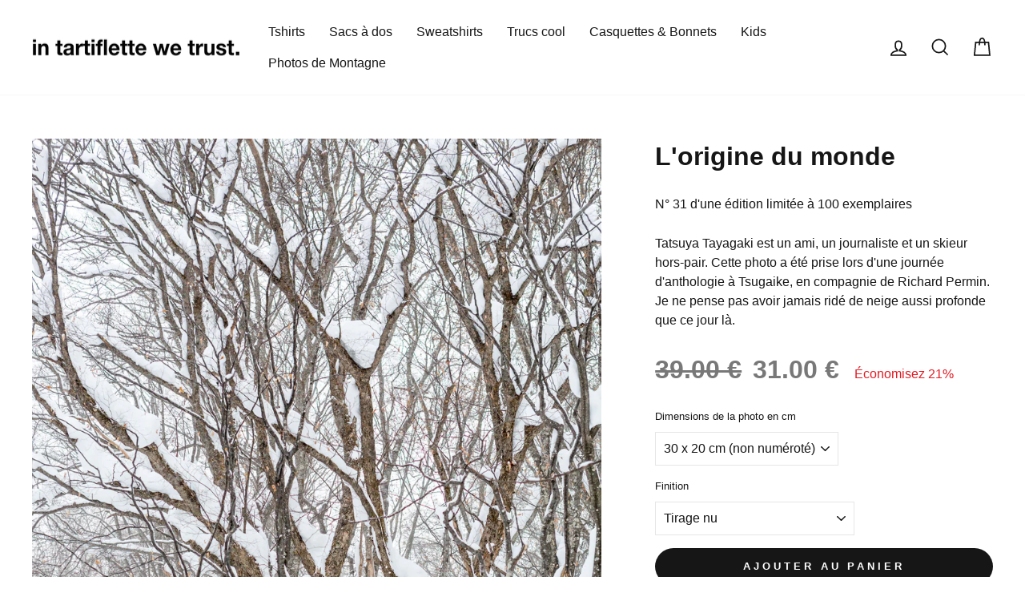

--- FILE ---
content_type: text/html; charset=utf-8
request_url: https://shop.skipass.com/products/photo-ski-hakuba-japon
body_size: 58296
content:
<!doctype html>
<html class="no-js" lang="fr" dir="ltr">
<head>
  <meta charset="utf-8">
  <meta http-equiv="X-UA-Compatible" content="IE=edge,chrome=1">
  <meta name="viewport" content="width=device-width,initial-scale=1">
  <meta name="theme-color" content="#161616">
  <meta name="robots" content="max-snippet:-1, max-image-preview:large, max-video-preview:-1">
  <link rel="canonical" href="https://shop.skipass.com/products/photo-ski-hakuba-japon">
  <link rel="preconnect" href="https://cdn.shopify.com" crossorigin>
  <link rel="preconnect" href="https://fonts.shopifycdn.com" crossorigin>
  <link rel="dns-prefetch" href="https://productreviews.shopifycdn.com">
  <link rel="dns-prefetch" href="https://ajax.googleapis.com">
  <link rel="dns-prefetch" href="https://maps.googleapis.com">
  <link rel="dns-prefetch" href="https://maps.gstatic.com"><link rel="shortcut icon" href="//shop.skipass.com/cdn/shop/files/itwtfav_32x32_a32dac7f-7047-463e-82ac-a2321356d6de_32x32.png?v=1680782614" type="image/png" /><title>L&#39;origine du monde - Tirage photo et Tableau photo de ski au Japon
&ndash; In Tartiflette We Trust
</title>
<meta name="description" content="Tatsuya Tayagaki est un ami, un journaliste et un skieur hors-pair. Cette photo a été prise lors d&#39;une journée d&#39;anthologie à Tsugaike, en compagnie de Richard Permin. Je ne pense pas avoir jamais ridé de neige aussi profonde que ce jour là."><meta property="og:site_name" content="In Tartiflette We Trust">
  <meta property="og:url" content="https://shop.skipass.com/products/photo-ski-hakuba-japon">
  <meta property="og:title" content="L&#39;origine du monde">
  <meta property="og:type" content="product">
  <meta property="og:description" content="Tatsuya Tayagaki est un ami, un journaliste et un skieur hors-pair. Cette photo a été prise lors d&#39;une journée d&#39;anthologie à Tsugaike, en compagnie de Richard Permin. Je ne pense pas avoir jamais ridé de neige aussi profonde que ce jour là."><meta property="og:image" content="http://shop.skipass.com/cdn/shop/products/tirageshopify2juillet-14.jpg?v=1625255473">
    <meta property="og:image:secure_url" content="https://shop.skipass.com/cdn/shop/products/tirageshopify2juillet-14.jpg?v=1625255473">
    <meta property="og:image:width" content="1800">
    <meta property="og:image:height" content="2700"><meta name="twitter:site" content="@">
  <meta name="twitter:card" content="summary_large_image">
  <meta name="twitter:title" content="L'origine du monde">
  <meta name="twitter:description" content="Tatsuya Tayagaki est un ami, un journaliste et un skieur hors-pair. Cette photo a été prise lors d&#39;une journée d&#39;anthologie à Tsugaike, en compagnie de Richard Permin. Je ne pense pas avoir jamais ridé de neige aussi profonde que ce jour là.">
<style data-shopify>
  

  
  
  
</style><link href="//shop.skipass.com/cdn/shop/t/49/assets/theme.css?v=157023512148950676451712830040" rel="stylesheet" type="text/css" media="all" />
<style data-shopify>:root {
    --typeHeaderPrimary: Helvetica;
    --typeHeaderFallback: Arial, sans-serif;
    --typeHeaderSize: 38px;
    --typeHeaderWeight: 700;
    --typeHeaderLineHeight: 1.4;
    --typeHeaderSpacing: 0.0em;

    --typeBasePrimary:"system_ui";
    --typeBaseFallback:-apple-system, 'Segoe UI', Roboto, 'Helvetica Neue', 'Noto Sans', 'Liberation Sans', Arial, sans-serif, 'Apple Color Emoji', 'Segoe UI Emoji', 'Segoe UI Symbol', 'Noto Color Emoji';
    --typeBaseSize: 16px;
    --typeBaseWeight: 400;
    --typeBaseSpacing: 0.0em;
    --typeBaseLineHeight: 1.5;

    --typeCollectionTitle: 16px;

    --iconWeight: 4px;
    --iconLinecaps: miter;

    
      --buttonRadius: 50px;
    

    --colorGridOverlayOpacity: 0.2;
  }

  .placeholder-content {
    background-image: linear-gradient(100deg, #ffffff 40%, #f7f7f7 63%, #ffffff 79%);
  }</style><script>
    document.documentElement.className = document.documentElement.className.replace('no-js', 'js');

    window.theme = window.theme || {};
    theme.routes = {
      home: "/",
      cart: "/cart.js",
      cartPage: "/cart",
      cartAdd: "/cart/add.js",
      cartChange: "/cart/change.js",
      search: "/search",
      predictive_url: "/search/suggest"
    };
    theme.strings = {
      soldOut: "Épuisé",
      unavailable: "Non disponible",
      inStockLabel: "En stock",
      oneStockLabel: "Plus que [count] exemplaire en stock",
      otherStockLabel: "Plus que [count] exemplaires en stock",
      willNotShipUntil: "Sera expédié après [date]",
      willBeInStockAfter: "En stock à compter de [date]",
      waitingForStock: "Plus de stock",
      savePrice: "Économisez [saved_amount]",
      cartEmpty: "Votre panier est bien vide 😢",
      cartTermsConfirmation: "Vous devez accepter les termes et conditions de vente pour vérifier",
      searchCollections: "Collections:",
      searchPages: "Pages:",
      searchArticles: "Des articles:",
      productFrom: "À partir de ",
      maxQuantity: "Vous ne pouvez avoir que [quantity] de [title] dans votre panier."
    };
    theme.settings = {
      cartType: "page",
      isCustomerTemplate: false,
      moneyFormat: "{{amount}} €",
      saveType: "percent",
      productImageSize: "natural",
      productImageCover: false,
      predictiveSearch: true,
      predictiveSearchType: "product,page",
      predictiveSearchVendor: false,
      predictiveSearchPrice: false,
      quickView: false,
      themeName: 'Impulse',
      themeVersion: "7.2.0"
    };
  </script>

  <script>window.performance && window.performance.mark && window.performance.mark('shopify.content_for_header.start');</script><meta name="facebook-domain-verification" content="vzd6z6w1ie9zia2ntmjgvzi62oxemw">
<meta name="google-site-verification" content="tUEe5h2BohoCuHATSm1N2wV9A5cht1gf9MRA-YAmK0c">
<meta id="shopify-digital-wallet" name="shopify-digital-wallet" content="/56151834779/digital_wallets/dialog">
<link rel="alternate" hreflang="x-default" href="https://shop.skipass.com/products/photo-ski-hakuba-japon">
<link rel="alternate" hreflang="fr" href="https://shop.skipass.com/products/photo-ski-hakuba-japon">
<link rel="alternate" hreflang="en-GB" href="https://shop.skipass.com/en-gb/products/photo-ski-hakuba-japon">
<link rel="alternate" type="application/json+oembed" href="https://shop.skipass.com/products/photo-ski-hakuba-japon.oembed">
<script async="async" src="/checkouts/internal/preloads.js?locale=fr-FR"></script>
<script id="shopify-features" type="application/json">{"accessToken":"339d63514ef6b3ae92160eecb8e3db25","betas":["rich-media-storefront-analytics"],"domain":"shop.skipass.com","predictiveSearch":true,"shopId":56151834779,"locale":"fr"}</script>
<script>var Shopify = Shopify || {};
Shopify.shop = "intartiflettewetrust.myshopify.com";
Shopify.locale = "fr";
Shopify.currency = {"active":"EUR","rate":"1.0"};
Shopify.country = "FR";
Shopify.theme = {"name":"7.2.0 - Impulse_prod_10102023","id":136535638237,"schema_name":"Impulse","schema_version":"7.2.0","theme_store_id":857,"role":"main"};
Shopify.theme.handle = "null";
Shopify.theme.style = {"id":null,"handle":null};
Shopify.cdnHost = "shop.skipass.com/cdn";
Shopify.routes = Shopify.routes || {};
Shopify.routes.root = "/";</script>
<script type="module">!function(o){(o.Shopify=o.Shopify||{}).modules=!0}(window);</script>
<script>!function(o){function n(){var o=[];function n(){o.push(Array.prototype.slice.apply(arguments))}return n.q=o,n}var t=o.Shopify=o.Shopify||{};t.loadFeatures=n(),t.autoloadFeatures=n()}(window);</script>
<script id="shop-js-analytics" type="application/json">{"pageType":"product"}</script>
<script defer="defer" async type="module" src="//shop.skipass.com/cdn/shopifycloud/shop-js/modules/v2/client.init-shop-cart-sync_BcDpqI9l.fr.esm.js"></script>
<script defer="defer" async type="module" src="//shop.skipass.com/cdn/shopifycloud/shop-js/modules/v2/chunk.common_a1Rf5Dlz.esm.js"></script>
<script defer="defer" async type="module" src="//shop.skipass.com/cdn/shopifycloud/shop-js/modules/v2/chunk.modal_Djra7sW9.esm.js"></script>
<script type="module">
  await import("//shop.skipass.com/cdn/shopifycloud/shop-js/modules/v2/client.init-shop-cart-sync_BcDpqI9l.fr.esm.js");
await import("//shop.skipass.com/cdn/shopifycloud/shop-js/modules/v2/chunk.common_a1Rf5Dlz.esm.js");
await import("//shop.skipass.com/cdn/shopifycloud/shop-js/modules/v2/chunk.modal_Djra7sW9.esm.js");

  window.Shopify.SignInWithShop?.initShopCartSync?.({"fedCMEnabled":true,"windoidEnabled":true});

</script>
<script>(function() {
  var isLoaded = false;
  function asyncLoad() {
    if (isLoaded) return;
    isLoaded = true;
    var urls = ["https:\/\/d1564fddzjmdj5.cloudfront.net\/initializercolissimo.js?app_name=happycolissimo\u0026cloud=d1564fddzjmdj5.cloudfront.net\u0026shop=intartiflettewetrust.myshopify.com","https:\/\/cdn.nfcube.com\/instafeed-c19f8a2dd2a16326e8cee00868031ad6.js?shop=intartiflettewetrust.myshopify.com"];
    for (var i = 0; i < urls.length; i++) {
      var s = document.createElement('script');
      s.type = 'text/javascript';
      s.async = true;
      s.src = urls[i];
      var x = document.getElementsByTagName('script')[0];
      x.parentNode.insertBefore(s, x);
    }
  };
  if(window.attachEvent) {
    window.attachEvent('onload', asyncLoad);
  } else {
    window.addEventListener('load', asyncLoad, false);
  }
})();</script>
<script id="__st">var __st={"a":56151834779,"offset":3600,"reqid":"79a8ec14-3ac3-431b-8a50-d4890ea88a84-1769342666","pageurl":"shop.skipass.com\/products\/photo-ski-hakuba-japon","u":"fe19f734f566","p":"product","rtyp":"product","rid":6880097665179};</script>
<script>window.ShopifyPaypalV4VisibilityTracking = true;</script>
<script id="captcha-bootstrap">!function(){'use strict';const t='contact',e='account',n='new_comment',o=[[t,t],['blogs',n],['comments',n],[t,'customer']],c=[[e,'customer_login'],[e,'guest_login'],[e,'recover_customer_password'],[e,'create_customer']],r=t=>t.map((([t,e])=>`form[action*='/${t}']:not([data-nocaptcha='true']) input[name='form_type'][value='${e}']`)).join(','),a=t=>()=>t?[...document.querySelectorAll(t)].map((t=>t.form)):[];function s(){const t=[...o],e=r(t);return a(e)}const i='password',u='form_key',d=['recaptcha-v3-token','g-recaptcha-response','h-captcha-response',i],f=()=>{try{return window.sessionStorage}catch{return}},m='__shopify_v',_=t=>t.elements[u];function p(t,e,n=!1){try{const o=window.sessionStorage,c=JSON.parse(o.getItem(e)),{data:r}=function(t){const{data:e,action:n}=t;return t[m]||n?{data:e,action:n}:{data:t,action:n}}(c);for(const[e,n]of Object.entries(r))t.elements[e]&&(t.elements[e].value=n);n&&o.removeItem(e)}catch(o){console.error('form repopulation failed',{error:o})}}const l='form_type',E='cptcha';function T(t){t.dataset[E]=!0}const w=window,h=w.document,L='Shopify',v='ce_forms',y='captcha';let A=!1;((t,e)=>{const n=(g='f06e6c50-85a8-45c8-87d0-21a2b65856fe',I='https://cdn.shopify.com/shopifycloud/storefront-forms-hcaptcha/ce_storefront_forms_captcha_hcaptcha.v1.5.2.iife.js',D={infoText:'Protégé par hCaptcha',privacyText:'Confidentialité',termsText:'Conditions'},(t,e,n)=>{const o=w[L][v],c=o.bindForm;if(c)return c(t,g,e,D).then(n);var r;o.q.push([[t,g,e,D],n]),r=I,A||(h.body.append(Object.assign(h.createElement('script'),{id:'captcha-provider',async:!0,src:r})),A=!0)});var g,I,D;w[L]=w[L]||{},w[L][v]=w[L][v]||{},w[L][v].q=[],w[L][y]=w[L][y]||{},w[L][y].protect=function(t,e){n(t,void 0,e),T(t)},Object.freeze(w[L][y]),function(t,e,n,w,h,L){const[v,y,A,g]=function(t,e,n){const i=e?o:[],u=t?c:[],d=[...i,...u],f=r(d),m=r(i),_=r(d.filter((([t,e])=>n.includes(e))));return[a(f),a(m),a(_),s()]}(w,h,L),I=t=>{const e=t.target;return e instanceof HTMLFormElement?e:e&&e.form},D=t=>v().includes(t);t.addEventListener('submit',(t=>{const e=I(t);if(!e)return;const n=D(e)&&!e.dataset.hcaptchaBound&&!e.dataset.recaptchaBound,o=_(e),c=g().includes(e)&&(!o||!o.value);(n||c)&&t.preventDefault(),c&&!n&&(function(t){try{if(!f())return;!function(t){const e=f();if(!e)return;const n=_(t);if(!n)return;const o=n.value;o&&e.removeItem(o)}(t);const e=Array.from(Array(32),(()=>Math.random().toString(36)[2])).join('');!function(t,e){_(t)||t.append(Object.assign(document.createElement('input'),{type:'hidden',name:u})),t.elements[u].value=e}(t,e),function(t,e){const n=f();if(!n)return;const o=[...t.querySelectorAll(`input[type='${i}']`)].map((({name:t})=>t)),c=[...d,...o],r={};for(const[a,s]of new FormData(t).entries())c.includes(a)||(r[a]=s);n.setItem(e,JSON.stringify({[m]:1,action:t.action,data:r}))}(t,e)}catch(e){console.error('failed to persist form',e)}}(e),e.submit())}));const S=(t,e)=>{t&&!t.dataset[E]&&(n(t,e.some((e=>e===t))),T(t))};for(const o of['focusin','change'])t.addEventListener(o,(t=>{const e=I(t);D(e)&&S(e,y())}));const B=e.get('form_key'),M=e.get(l),P=B&&M;t.addEventListener('DOMContentLoaded',(()=>{const t=y();if(P)for(const e of t)e.elements[l].value===M&&p(e,B);[...new Set([...A(),...v().filter((t=>'true'===t.dataset.shopifyCaptcha))])].forEach((e=>S(e,t)))}))}(h,new URLSearchParams(w.location.search),n,t,e,['guest_login'])})(!1,!0)}();</script>
<script integrity="sha256-4kQ18oKyAcykRKYeNunJcIwy7WH5gtpwJnB7kiuLZ1E=" data-source-attribution="shopify.loadfeatures" defer="defer" src="//shop.skipass.com/cdn/shopifycloud/storefront/assets/storefront/load_feature-a0a9edcb.js" crossorigin="anonymous"></script>
<script data-source-attribution="shopify.dynamic_checkout.dynamic.init">var Shopify=Shopify||{};Shopify.PaymentButton=Shopify.PaymentButton||{isStorefrontPortableWallets:!0,init:function(){window.Shopify.PaymentButton.init=function(){};var t=document.createElement("script");t.src="https://shop.skipass.com/cdn/shopifycloud/portable-wallets/latest/portable-wallets.fr.js",t.type="module",document.head.appendChild(t)}};
</script>
<script data-source-attribution="shopify.dynamic_checkout.buyer_consent">
  function portableWalletsHideBuyerConsent(e){var t=document.getElementById("shopify-buyer-consent"),n=document.getElementById("shopify-subscription-policy-button");t&&n&&(t.classList.add("hidden"),t.setAttribute("aria-hidden","true"),n.removeEventListener("click",e))}function portableWalletsShowBuyerConsent(e){var t=document.getElementById("shopify-buyer-consent"),n=document.getElementById("shopify-subscription-policy-button");t&&n&&(t.classList.remove("hidden"),t.removeAttribute("aria-hidden"),n.addEventListener("click",e))}window.Shopify?.PaymentButton&&(window.Shopify.PaymentButton.hideBuyerConsent=portableWalletsHideBuyerConsent,window.Shopify.PaymentButton.showBuyerConsent=portableWalletsShowBuyerConsent);
</script>
<script data-source-attribution="shopify.dynamic_checkout.cart.bootstrap">document.addEventListener("DOMContentLoaded",(function(){function t(){return document.querySelector("shopify-accelerated-checkout-cart, shopify-accelerated-checkout")}if(t())Shopify.PaymentButton.init();else{new MutationObserver((function(e,n){t()&&(Shopify.PaymentButton.init(),n.disconnect())})).observe(document.body,{childList:!0,subtree:!0})}}));
</script>

<script>window.performance && window.performance.mark && window.performance.mark('shopify.content_for_header.end');</script>

  <script src="//shop.skipass.com/cdn/shop/t/49/assets/vendor-scripts-v11.js" defer="defer"></script><script src="//shop.skipass.com/cdn/shop/t/49/assets/theme.js?v=95933296080004794351679319051" defer="defer"></script>
<!-- Google tag (gtag.js) -->
<script async src="https://www.googletagmanager.com/gtag/js?id=AW-333019111"></script>
<script>
  window.dataLayer = window.dataLayer || [];
  function gtag(){dataLayer.push(arguments);}
  gtag('js', new Date());

  gtag('config', 'AW-333019111');
</script>
<!-- EASYGIFT SCRIPT -->

<script type="text/javascript" src="https://cdn.506.io/eg/script.js?shop=intartiflettewetrust.myshopify.com"></script>

<!-- END EASYGIFT SCRIPT -->
        <!-- BEGIN app block: shopify://apps/candy-rack/blocks/head/cb9c657f-334f-4905-80c2-f69cca01460c --><script
  src="https://cdn.shopify.com/extensions/019beab5-1d27-7cd9-b812-fc1a62b5b821/candyrack-388/assets/main.js?shop=intartiflettewetrust.myshopify.com"

  async

></script>


  <!-- BEGIN app snippet: inject-slider-cart --><div id="candyrack-slider-cart"></div>









<script>

  const STOREFRONT_API_VERSION = '2025-10';

  const fetchSlideCartOffers = async (storefrontToken) => {
    try {
      const query = `
      query GetSlideCartOffers {
        shop {
          metafield(namespace: "$app:candyrack", key: "slide_cart_offers") {
            value
          }
        }
      }
    `;

      const response = await fetch(`/api/${STOREFRONT_API_VERSION}/graphql.json`, {
        method: 'POST',
        headers: {
          'Content-Type': 'application/json',
          'X-Shopify-Storefront-Access-Token': storefrontToken
        },
        body: JSON.stringify({
          query: query
        })
      });

      const result = await response.json();

      if (result.data?.shop?.metafield?.value) {
        return JSON.parse(result.data.shop.metafield.value);
      }

      return null;
    } catch (error) {
      console.warn('Failed to fetch slide cart offers:', error);
      return null;
    }
  }

  const initializeCandyrackSliderCart = async () => {
    // Preview
    const urlParams = new URLSearchParams(window.location.search);
    const storageKey = 'candyrack-slider-cart-preview';

    if (urlParams.has('candyrack-slider-cart-preview') && urlParams.get('candyrack-slider-cart-preview') === 'true') {
      window.sessionStorage.setItem(storageKey, 'true');
    }



    window.SliderCartData = {
      currency_format: '{{amount}} €',
      offers: [],
      settings: {},
      storefront_access_token: '',
      enabled: false,
      custom_wording_metaobject_id: null,
      failed: false,
      isCartPage: false,
    }

    const dataScriptTag = document.querySelector('#candyrack-slider-cart-data');
    let data = {};
    if(dataScriptTag) {
      try {
        data = dataScriptTag.textContent ? JSON.parse(dataScriptTag.textContent) : {};
        
        
        
        
        

        const isCartPage = "page" === "page";

        let sliderCartSettingsMetaobject = {}
        
        sliderCartSettingsMetaobject = {"empty_cart_button_label":"Continuer mes achats","empty_cart_title":"Ton panier est vide","footer_text":"Taxes et frais de livraison calculés à la caisse","offer_button_label":"Ajouter","offer_subtitle":"Achetez maintenant, avant qu'il n'y en ait plus.","offer_title":"Ajouter des articles souvent achetés ensemble","primary_button_label":"Passer à la caisse","secondary_button_label":"Continuer mes achats","subtotal_title":"Sous-total","top_bar_title":"Panier ({{item_quantity}})","version":4};
        



        const storefrontApiToken = data?.storefront_access_token

        if(!storefrontApiToken) {
          throw new Error("Storefront API token is not set.");
        }

        const metafieldData = await fetchSlideCartOffers(storefrontApiToken) || data

        window.SliderCartData = {
          ...window.SliderCartData,
          offers: metafieldData?.offers,
          settings: {...metafieldData?.settings, ...sliderCartSettingsMetaobject},
          storefront_access_token: storefrontApiToken,
          enabled: metafieldData?.enabled,
          custom_wording_metaobject_id: metafieldData?.custom_wording_metaobject_id,
          failed: false,
          isCartPage,
        }
      } catch (error) {
        window.SliderCartData = {...window.SliderCartData, failed: true, error: error};
        console.error("Candy Rack Slider Cart failed parsing data",error);
      }
    }


    if(Object.keys(data).length === 0){
      window.SliderCartData = {...window.SliderCartData, failed: false, enabled: false};
    }

    const calculateCornerRadius = (element, value) => {
      if (value === 0) return 0;
      const radiusMap = {
        button: { 20: 4, 40: 8, 60: 12, 80: 16, 100: 99999 },
        image: { 20: 4, 40: 8, 60: 8, 80: 8, 100: 8 },
        input: { 20: 4, 40: 8, 60: 12, 80: 16, 100: 99999 }
      };
      return radiusMap[element]?.[value] || 0;
    }


    const getLineHeightOffset = (fontSize) => {
      if (fontSize === 16) return 4;
      if (fontSize === 18) return 5;
      return 6; // for 20px, 14px, 12px, 10px
    };

    const generalStyles = `
:root {
   --cr-slider-cart-desktop-cart-width: ${window.SliderCartData.settings.desktop_cart_width}px;
   --cr-slider-cart-background-color: ${window.SliderCartData.settings.background_color};
   --cr-slider-cart-text-color: ${window.SliderCartData.settings.text_color};
   --cr-slider-cart-error-message-color: ${window.SliderCartData.settings.error_message_color};
   --cr-slider-cart-corner-radius-button: ${calculateCornerRadius("button",window.SliderCartData.settings.corner_radius)}px;
   --cr-slider-cart-corner-radius-image: ${calculateCornerRadius("image",window.SliderCartData.settings.corner_radius)}px;
   --cr-slider-cart-corner-radius-input: ${calculateCornerRadius("input",window.SliderCartData.settings.corner_radius)}px;
   --cr-slider-cart-top-bar-font-size: ${window.SliderCartData.settings.top_bar_font_size}px;
   --cr-slider-cart-top-bar-line-height: ${window.SliderCartData.settings.top_bar_font_size + getLineHeightOffset(window.SliderCartData.settings.top_bar_font_size)}px;
   --cr-slider-cart-image-width: ${window.SliderCartData.settings.image_width}px;
   --cr-slider-cart-empty-cart-font-size: ${window.SliderCartData.settings.empty_cart_font_size}px;
   --cr-slider-cart-empty-cart-line-height: ${window.SliderCartData.settings.empty_cart_font_size + getLineHeightOffset(window.SliderCartData.settings.empty_cart_font_size)}px;
   --cr-slider-cart-product-name-font-size: ${window.SliderCartData.settings.product_name_font_size}px;
   --cr-slider-cart-product-name-line-height: ${window.SliderCartData.settings.product_name_font_size + getLineHeightOffset(window.SliderCartData.settings.product_name_font_size)}px;
   --cr-slider-cart-variant-price-font-size: ${window.SliderCartData.settings.variant_price_font_size}px;
   --cr-slider-cart-variant-price-line-height: ${window.SliderCartData.settings.variant_price_font_size + getLineHeightOffset(window.SliderCartData.settings.variant_price_font_size)}px;
   --cr-slider-cart-checkout-bg-color: ${window.SliderCartData.settings.checkout_bg_color};
   --cr-slider-cart-subtotal-font-size: ${window.SliderCartData.settings.subtotal_font_size}px;
   --cr-slider-cart-subtotal-line-height: ${window.SliderCartData.settings.subtotal_font_size + getLineHeightOffset(window.SliderCartData.settings.subtotal_font_size)}px;
   --cr-slider-cart-primary-button-font-size: ${window.SliderCartData.settings.primary_button_font_size}px;
   --cr-slider-cart-primary-button-line-height: ${window.SliderCartData.settings.primary_button_font_size + getLineHeightOffset(window.SliderCartData.settings.primary_button_font_size)}px;
   --cr-slider-cart-primary-button-bg-color: ${window.SliderCartData.settings.primary_button_bg_color};
   --cr-slider-cart-primary-button-bg-hover-color: ${window.SliderCartData.settings.primary_button_bg_hover_color};
   --cr-slider-cart-primary-button-text-color: ${window.SliderCartData.settings.primary_button_text_color};
   --cr-slider-cart-primary-button-text-hover-color: ${window.SliderCartData.settings.primary_button_text_hover_color};
   --cr-slider-cart-primary-button-border-width: ${window.SliderCartData.settings.primary_button_border_width}px;
   --cr-slider-cart-primary-button-border-color: ${window.SliderCartData.settings.primary_button_border_color};
   --cr-slider-cart-primary-button-border-hover-color: ${window.SliderCartData.settings.primary_button_border_hover_color};
   --cr-slider-cart-secondary-button-bg-color: ${window.SliderCartData.settings.secondary_button_bg_color};
   --cr-slider-cart-secondary-button-bg-hover-color: ${window.SliderCartData.settings.secondary_button_bg_hover_color};
   --cr-slider-cart-secondary-button-text-color: ${window.SliderCartData.settings.secondary_button_text_color};
   --cr-slider-cart-secondary-button-text-hover-color: ${window.SliderCartData.settings.secondary_button_text_hover_color};
   --cr-slider-cart-secondary-button-border-width: ${window.SliderCartData.settings.secondary_button_border_width}px;
   --cr-slider-cart-secondary-button-border-color: ${window.SliderCartData.settings.secondary_button_border_color};
   --cr-slider-cart-secondary-button-border-hover-color: ${window.SliderCartData.settings.secondary_button_border_hover_color};
   --cr-slider-cart-secondary-button-text-link-color: ${window.SliderCartData.settings.secondary_button_text_link_color};
   --cr-slider-cart-offer-bg-color: ${window.SliderCartData.settings.offer_background_color};
   --cr-slider-cart-offers-title-font-size: ${window.SliderCartData.settings.offer_title_font_size}px;
   --cr-slider-cart-offers-title-line-height: ${window.SliderCartData.settings.offer_title_font_size + getLineHeightOffset(window.SliderCartData.settings.offer_title_font_size)}px;
   --cr-slider-cart-offer-subtitle-font-size: ${window.SliderCartData.settings.offer_subtitle_font_size}px;
   --cr-slider-cart-offer-subtitle-line-height: ${window.SliderCartData.settings.offer_subtitle_font_size + getLineHeightOffset(window.SliderCartData.settings.offer_subtitle_font_size)}px;
   --cr-slider-cart-offer-badge-font-size: ${window.SliderCartData.settings.offer_badge_font_size}px;
   --cr-slider-cart-offer-badge-line-height: ${window.SliderCartData.settings.offer_badge_font_size + getLineHeightOffset(window.SliderCartData.settings.offer_badge_font_size)}px;
   --cr-slider-cart-offer-image-width: ${window.SliderCartData.settings.offer_image_width}px;
   --cr-slider-cart-offer-product-name-font-size: ${window.SliderCartData.settings.offer_product_name_font_size}px;
   --cr-slider-cart-offer-product-name-line-height: ${window.SliderCartData.settings.offer_product_name_font_size + getLineHeightOffset(window.SliderCartData.settings.offer_product_name_font_size)}px;
   --cr-slider-cart-offer-price-font-size: ${window.SliderCartData.settings.offer_price_and_description_font_size}px;
   --cr-slider-cart-offer-price-line-height: ${window.SliderCartData.settings.offer_price_and_description_font_size + getLineHeightOffset(window.SliderCartData.settings.offer_price_and_description_font_size)}px;
   --cr-slider-cart-offer-button-font-size: ${window.SliderCartData.settings.offer_button_font_size}px;
   --cr-slider-cart-offer-button-line-height: ${window.SliderCartData.settings.offer_button_font_size + getLineHeightOffset(window.SliderCartData.settings.offer_button_font_size)}px;
   --cr-slider-cart-offer-button-bg-color: ${window.SliderCartData.settings.offer_button_bg_color};
   --cr-slider-cart-offer-button-bg-hover-color: ${window.SliderCartData.settings.offer_button_bg_hover_color};
   --cr-slider-cart-offer-button-text-color: ${window.SliderCartData.settings.offer_button_text_color};
   --cr-slider-cart-offer-button-text-hover-color: ${window.SliderCartData.settings.offer_button_text_hover_color};
   --cr-slider-cart-offer-button-border-width: ${window.SliderCartData.settings.offer_button_border_width}px;
   --cr-slider-cart-offer-button-border-color: ${window.SliderCartData.settings.offer_button_border_color};
   --cr-slider-cart-offer-button-border-hover-color: ${window.SliderCartData.settings.offer_button_border_hover_color};
   --cr-slider-cart-custom-text-font-size: ${window.SliderCartData.settings.footer_text_font_size}px;
   --cr-slider-cart-custom-text-line-height: ${window.SliderCartData.settings.footer_text_font_size + getLineHeightOffset(window.SliderCartData.settings.footer_text_font_size)}px;
}`;
    if (window.SliderCartData.enabled || window.sessionStorage.getItem(storageKey) === 'true') {
      const script = document.createElement('script');
      script.type = 'module';
      script.async = true;
      script.src = "https://cdn.shopify.com/extensions/019beab5-1d27-7cd9-b812-fc1a62b5b821/candyrack-388/assets/candyrack-slider-cart.js";

document.head.appendChild(script);

      const link = document.createElement('link');
      link.rel = 'stylesheet';
      link.href = "https://cdn.shopify.com/extensions/019beab5-1d27-7cd9-b812-fc1a62b5b821/candyrack-388/assets/index.css";
      document.head.appendChild(link);

const style = document.createElement('style');
style.type = 'text/css';
style.textContent = generalStyles;
document.head.appendChild(style);

const customStyle = document.createElement('style');
customStyle.type = 'text/css';
customStyle.textContent = window.SliderCartData.settings.custom_css
document.head.appendChild(customStyle);
}
}


initializeCandyrackSliderCart()


</script>
<!-- END app snippet -->



<!-- END app block --><!-- BEGIN app block: shopify://apps/eg-auto-add-to-cart/blocks/app-embed/0f7d4f74-1e89-4820-aec4-6564d7e535d2 -->










  
    <script
      async
      type="text/javascript"
      src="https://cdn.506.io/eg/script.js?shop=intartiflettewetrust.myshopify.com&v=7"
    ></script>
  



  <meta id="easygift-shop" itemid="c2hvcF8kXzE3NjkzNDI2Njc=" content="{&quot;isInstalled&quot;:true,&quot;installedOn&quot;:&quot;2022-11-02T10:22:15.279Z&quot;,&quot;appVersion&quot;:&quot;3.0&quot;,&quot;subscriptionName&quot;:&quot;Unlimited&quot;,&quot;cartAnalytics&quot;:true,&quot;freeTrialEndsOn&quot;:null,&quot;settings&quot;:{&quot;reminderBannerStyle&quot;:{&quot;position&quot;:{&quot;horizontal&quot;:&quot;right&quot;,&quot;vertical&quot;:&quot;bottom&quot;},&quot;imageUrl&quot;:null,&quot;closingMode&quot;:&quot;doNotAutoClose&quot;,&quot;cssStyles&quot;:&quot;&quot;,&quot;displayAfter&quot;:5,&quot;headerText&quot;:&quot;&quot;,&quot;primaryColor&quot;:&quot;#000000&quot;,&quot;reshowBannerAfter&quot;:&quot;everyNewSession&quot;,&quot;selfcloseAfter&quot;:5,&quot;showImage&quot;:false,&quot;subHeaderText&quot;:&quot;&quot;},&quot;addedItemIdentifier&quot;:&quot;_Gifted&quot;,&quot;ignoreOtherAppLineItems&quot;:null,&quot;customVariantsInfoLifetimeMins&quot;:null,&quot;redirectPath&quot;:null,&quot;ignoreNonStandardCartRequests&quot;:false,&quot;bannerStyle&quot;:{&quot;position&quot;:{&quot;horizontal&quot;:&quot;right&quot;,&quot;vertical&quot;:&quot;bottom&quot;},&quot;primaryColor&quot;:&quot;#000000&quot;,&quot;cssStyles&quot;:null},&quot;themePresetId&quot;:&quot;0&quot;,&quot;notificationStyle&quot;:{&quot;position&quot;:{&quot;horizontal&quot;:&quot;right&quot;,&quot;vertical&quot;:&quot;bottom&quot;},&quot;primaryColor&quot;:&quot;#3A3A3A&quot;,&quot;duration&quot;:&quot;3.0&quot;,&quot;cssStyles&quot;:&quot;#aca-notifications-wrapper {\n  display: block;\n  right: 0;\n  bottom: 0;\n  position: fixed;\n  z-index: 99999999;\n  max-height: 100%;\n  overflow: auto;\n}\n.aca-notification-container {\n  display: flex;\n  flex-direction: row;\n  text-align: left;\n  font-size: 16px;\n  margin: 12px;\n  padding: 8px;\n  background-color: #FFFFFF;\n  width: fit-content;\n  box-shadow: rgb(170 170 170) 0px 0px 5px;\n  border-radius: 8px;\n  opacity: 0;\n  transition: opacity 0.4s ease-in-out;\n}\n.aca-notification-container .aca-notification-image {\n  display: flex;\n  align-items: center;\n  justify-content: center;\n  min-height: 60px;\n  min-width: 60px;\n  height: 60px;\n  width: 60px;\n  background-color: #FFFFFF;\n  margin: 8px;\n}\n.aca-notification-image img {\n  display: block;\n  max-width: 100%;\n  max-height: 100%;\n  width: auto;\n  height: auto;\n  border-radius: 6px;\n  box-shadow: rgba(99, 115, 129, 0.29) 0px 0px 4px 1px;\n}\n.aca-notification-container .aca-notification-text {\n  flex-grow: 1;\n  margin: 8px;\n  max-width: 260px;\n}\n.aca-notification-heading {\n  font-size: 24px;\n  margin: 0 0 0.3em 0;\n  line-height: normal;\n  word-break: break-word;\n  line-height: 1.2;\n  max-height: 3.6em;\n  overflow: hidden;\n  color: #3A3A3A;\n}\n.aca-notification-subheading {\n  font-size: 18px;\n  margin: 0;\n  line-height: normal;\n  word-break: break-word;\n  line-height: 1.4;\n  max-height: 5.6em;\n  overflow: hidden;\n  color: #3A3A3A;\n}\n@media screen and (max-width: 450px) {\n  #aca-notifications-wrapper {\n    left: 0;\n    right: 0;\n  }\n  .aca-notification-container {\n    width: auto;\n  }\n.aca-notification-container .aca-notification-text {\n    max-width: none;\n  }\n}&quot;,&quot;hasCustomizations&quot;:true},&quot;fetchCartData&quot;:false,&quot;useLocalStorage&quot;:{&quot;enabled&quot;:false,&quot;expiryMinutes&quot;:null},&quot;popupStyle&quot;:{&quot;closeModalOutsideClick&quot;:true,&quot;priceShowZeroDecimals&quot;:true,&quot;primaryColor&quot;:&quot;#3A3A3A&quot;,&quot;secondaryColor&quot;:&quot;#3A3A3A&quot;,&quot;cssStyles&quot;:&quot;#aca-modal {\n  position: fixed;\n  left: 0;\n  top: 0;\n  width: 100%;\n  height: 100%;\n  background: rgba(0, 0, 0, 0.5);\n  z-index: 99999999;\n  overflow-x: hidden;\n  overflow-y: auto;\n  display: block;\n}\n#aca-modal-wrapper {\n  display: flex;\n  align-items: center;\n  width: 80%;\n  height: auto;\n  max-width: 1000px;\n  min-height: calc(100% - 60px);\n  margin: 30px auto;\n}\n#aca-modal-container {\n  position: relative;\n  display: flex;\n  flex-direction: column;\n  align-items: center;\n  justify-content: center;\n  box-shadow: 0 0 1.5rem rgba(17, 17, 17, 0.7);\n  width: 100%;\n  padding: 20px;\n  background-color: #FFFFFF;\n}\n#aca-close-icon-container {\n  position: absolute;\n  top: 12px;\n  right: 12px;\n  width: 25px;\n  display: none;\n}\n#aca-close-icon {\n  stroke: #333333;\n}\n#aca-modal-custom-image-container {\n  background-color: #FFFFFF;\n  margin: 0.5em 0;\n}\n#aca-modal-custom-image-container img {\n  display: block;\n  min-width: 60px;\n  min-height: 60px;\n  max-width: 200px;\n  max-height: 200px;\n  width: auto;\n  height: auto;\n}\n#aca-modal-headline {\n  text-align: center;\n  text-transform: none;\n  letter-spacing: normal;\n  margin: 0.5em 0;\n  font-size: 30px;\n  color: #3A3A3A;\n}\n#aca-modal-subheadline {\n  text-align: center;\n  font-weight: normal;\n  margin: 0 0 0.5em 0;\n  font-size: 20px;\n  color: #3A3A3A;\n}\n#aca-products-container {\n  display: flex;\n  align-items: flex-start;\n  justify-content: center;\n  flex-wrap: wrap;\n  width: 85%;\n}\n#aca-products-container .aca-product {\n  text-align: center;\n  margin: 30px;\n  width: 200px;\n}\n.aca-product-image {\n  display: flex;\n  align-items: center;\n  justify-content: center;\n  width: 100%;\n  height: 200px;\n  background-color: #FFFFFF;\n  margin-bottom: 1em;\n}\n.aca-product-image img {\n  display: block;\n  max-width: 100%;\n  max-height: 100%;\n  width: auto;\n  height: auto;\n}\n.aca-product-name, .aca-subscription-name {\n  color: #333333;\n  line-height: inherit;\n  word-break: break-word;\n  font-size: 16px;\n}\n.aca-product-variant-name {\n  margin-top: 1em;\n  color: #333333;\n  line-height: inherit;\n  word-break: break-word;\n  font-size: 16px;\n}\n.aca-product-price {\n  color: #333333;\n  line-height: inherit;\n  font-size: 16px;\n}\n.aca-subscription-label {\n  color: #333333;\n  line-height: inherit;\n  word-break: break-word;\n  font-weight: 600;\n  font-size: 16px;\n}\n.aca-product-dropdown {\n  position: relative;\n  display: flex;\n  align-items: center;\n  cursor: pointer;\n  width: 100%;\n  height: 42px;\n  background-color: #FFFFFF;\n  line-height: inherit;\n  margin-bottom: 1em;\n}\n.aca-product-dropdown .dropdown-icon {\n  position: absolute;\n  right: 8px;\n  height: 12px;\n  width: 12px;\n  fill: #E1E3E4;\n}\n.aca-product-dropdown select::before,\n.aca-product-dropdown select::after {\n  box-sizing: border-box;\n}\nselect.aca-product-dropdown::-ms-expand {\n  display: none;\n}\n.aca-product-dropdown select {\n  box-sizing: border-box;\n  background-color: transparent;\n  border: none;\n  margin: 0;\n  cursor: inherit;\n  line-height: inherit;\n  outline: none;\n  -moz-appearance: none;\n  -webkit-appearance: none;\n  appearance: none;\n  background-image: none;\n  border-top-left-radius: 0;\n  border-top-right-radius: 0;\n  border-bottom-right-radius: 0;\n  border-bottom-left-radius: 0;\n  z-index: 1;\n  width: 100%;\n  height: 100%;\n  cursor: pointer;\n  border: 1px solid #E1E3E4;\n  border-radius: 2px;\n  color: #333333;\n  padding: 0 30px 0 10px;\n  font-size: 15px;\n}\n.aca-product-button {\n  border: none;\n  cursor: pointer;\n  width: 100%;\n  min-height: 42px;\n  word-break: break-word;\n  padding: 8px 14px;\n  background-color: #3A3A3A;\n  text-transform: uppercase;\n  line-height: inherit;\n  border: 1px solid transparent;\n  border-radius: 50px;\n  font-size: 14px;\n  color: #FFFFFF;\n  font-weight: bold;\n  letter-spacing: 1.039px;\n}\n.aca-product-button.aca-product-out-of-stock-button {\n  cursor: default;\n  border: 1px solid #3A3A3A;\n  background-color: #FFFFFF;\n  color: #3A3A3A;\n}\n.aca-button-loader {\n  display: block;\n  border: 3px solid transparent;\n  border-radius: 50%;\n  border-top: 3px solid #FFFFFF;\n  width: 20px;\n  height: 20px;\n  background: transparent;\n  margin: 0 auto;\n  -webkit-animation: aca-loader 0.5s linear infinite;\n  animation: aca-loader 0.5s linear infinite;\n}\n@-webkit-keyframes aca-loader {\n  0% {\n    -webkit-transform: rotate(0deg);\n  }\n  100% {\n    -webkit-transform: rotate(360deg);\n  }\n}\n@keyframes aca-loader {\n  0% {\n    transform: rotate(0deg);\n  }\n  100% {\n    transform: rotate(360deg);\n  }\n}\n.aca-button-tick {\n  display: block;\n  transform: rotate(45deg);\n  -webkit-transform: rotate(45deg);\n  height: 19px;\n  width: 9px;\n  margin: 0 auto;\n  border-bottom: 3px solid #FFFFFF;\n  border-right: 3px solid #FFFFFF;\n}\n.aca-button-cross \u003e svg {\n  width: 22px;\n  margin-bottom: -6px;\n}\n.aca-button-cross .button-cross-icon {\n  stroke: #FFFFFF;\n}\n#aca-bottom-close {\n  cursor: pointer;\n  text-align: center;\n  word-break: break-word;\n  color: #3A3A3A;\n  font-size: 16px;\n}\n@media screen and (min-width: 951px) and (max-width: 1200px) {\n   #aca-products-container {\n    width: 95%;\n    padding: 20px 0;\n  }\n  #aca-products-container .aca-product {\n    margin: 20px 3%;\n    padding: 0;\n  }\n}\n@media screen and (min-width: 951px) and (max-width: 1024px) {\n  #aca-products-container .aca-product {\n    margin: 20px 2%;\n  }\n}\n@media screen and (max-width: 950px) {\n  #aca-products-container {\n    width: 95%;\n    padding: 0;\n  }\n  #aca-products-container .aca-product {\n    width: 45%;\n    max-width: 200px;\n    margin: 2.5%;\n  }\n}\n@media screen and (min-width: 602px) and (max-width: 950px) {\n  #aca-products-container .aca-product {\n    margin: 4%;\n  }\n}\n@media screen and (max-width: 767px) {\n  #aca-modal-wrapper {\n    width: 90%;\n  }\n}\n@media screen and (max-width: 576px) {\n  #aca-modal-container {\n    padding: 23px 0 0;\n  }\n  #aca-close-icon-container {\n    display: block;\n  }\n  #aca-bottom-close {\n    margin: 10px;\n    font-size: 14px;\n  }\n  #aca-modal-headline {\n    margin: 10px 5%;\n    font-size: 20px;\n  }\n  #aca-modal-subheadline {\n    margin: 0 0 5px 0;\n    font-size: 16px;\n  }\n  .aca-product-image {\n    height: 100px;\n    margin: 0;\n  }\n  .aca-product-name, .aca-subscription-name, .aca-product-variant-name {\n    font-size: 12px;\n    margin: 5px 0;\n  }\n  .aca-product-dropdown select, .aca-product-button, .aca-subscription-label {\n    font-size: 12px;\n  }\n  .aca-product-dropdown {\n    height: 30px;\n    margin-bottom: 7px;\n  }\n  .aca-product-button {\n    min-height: 30px;\n    padding: 4px;\n    margin-bottom: 7px;\n  }\n  .aca-button-loader {\n    border: 2px solid transparent;\n    border-top: 2px solid #FFFFFF;\n    width: 12px;\n    height: 12px;\n  }\n  .aca-button-tick {\n    height: 12px;\n    width: 6px;\n    border-bottom: 2px solid #FFFFFF;\n    border-right: 2px solid #FFFFFF;\n  }\n  .aca-button-cross \u003e svg {\n    width: 15px;\n    margin-bottom: -4px;\n  }\n  .aca-button-cross .button-cross-icon {\n    stroke: #FFFFFF;\n  }\n}&quot;,&quot;hasCustomizations&quot;:true,&quot;addButtonText&quot;:&quot;Choisir&quot;,&quot;dismissButtonText&quot;:&quot;Fermer&quot;,&quot;outOfStockButtonText&quot;:&quot;Plus de stock&quot;,&quot;imageUrl&quot;:null,&quot;showProductLink&quot;:false,&quot;subscriptionLabel&quot;:&quot;Subscription Plan&quot;},&quot;refreshAfterBannerClick&quot;:false,&quot;disableReapplyRules&quot;:false,&quot;disableReloadOnFailedAddition&quot;:false,&quot;autoReloadCartPage&quot;:false,&quot;ajaxRedirectPath&quot;:null,&quot;allowSimultaneousRequests&quot;:false,&quot;applyRulesOnCheckout&quot;:false,&quot;enableCartCtrlOverrides&quot;:false,&quot;customRedirectFromCart&quot;:null,&quot;scriptSettings&quot;:{&quot;branding&quot;:{&quot;show&quot;:false,&quot;removalRequestSent&quot;:null},&quot;productPageRedirection&quot;:{&quot;enabled&quot;:false,&quot;products&quot;:[],&quot;redirectionURL&quot;:&quot;\/&quot;},&quot;debugging&quot;:{&quot;enabled&quot;:false,&quot;enabledOn&quot;:null,&quot;stringifyObj&quot;:false},&quot;customCSS&quot;:null,&quot;delayUpdates&quot;:2000,&quot;decodePayload&quot;:false,&quot;hideAlertsOnFrontend&quot;:false,&quot;removeEGPropertyFromSplitActionLineItems&quot;:false,&quot;fetchProductInfoFromSavedDomain&quot;:false,&quot;enableBuyNowInterceptions&quot;:false,&quot;removeProductsAddedFromExpiredRules&quot;:false,&quot;useFinalPrice&quot;:false,&quot;hideGiftedPropertyText&quot;:false,&quot;fetchCartDataBeforeRequest&quot;:false}},&quot;translations&quot;:null,&quot;defaultLocale&quot;:&quot;fr&quot;,&quot;shopDomain&quot;:&quot;shop.skipass.com&quot;}">


<script defer>
  (async function() {
    try {

      const blockVersion = "v3"
      if (blockVersion != "v3") {
        return
      }

      let metaErrorFlag = false;
      if (metaErrorFlag) {
        return
      }

      // Parse metafields as JSON
      const metafields = {"easygift-rule-65007afc9f397ab368ea4f3f":{"schedule":{"enabled":false,"starts":null,"ends":null},"trigger":{"productTags":{"targets":[],"collectionInfo":null,"sellingPlan":null},"type":"collection","minCartValue":null,"hasUpperCartValue":false,"upperCartValue":null,"products":[],"collections":[{"name":"Tous les produits exc. tirages","id":397255835869,"gid":"gid:\/\/shopify\/Collection\/397255835869","handle":"tous-les-produits-exc-tirages-sac-bordeaux-non-listee","_id":"6904d9d2963507ddb67dd3a3"}],"condition":"value","conditionMin":30,"conditionMax":null,"collectionSellingPlanType":null},"action":{"notification":{"enabled":false,"headerText":null,"subHeaderText":null,"showImage":false,"imageUrl":""},"discount":{"easygiftAppDiscount":false,"type":null,"id":null,"title":null,"createdByEasyGift":false,"code":null,"issue":null,"discountType":null,"value":null},"popupOptions":{"headline":null,"subHeadline":null,"showItemsPrice":false,"showVariantsSeparately":false,"popupDismissable":false,"imageUrl":null,"persistPopup":false,"rewardQuantity":1,"showDiscountedPrice":false,"hideOOSItems":false},"banner":{"enabled":false,"headerText":null,"subHeaderText":null,"showImage":false,"imageUrl":null,"displayAfter":"5","closingMode":"doNotAutoClose","selfcloseAfter":"5","reshowBannerAfter":"everyNewSession","redirectLink":null},"type":"addAutomatically","products":[{"name":"Porte clés In Tartiflette We Trust offert - Default Title","variantId":"49401196839254","variantGid":"gid:\/\/shopify\/ProductVariant\/49401196839254","productGid":"gid:\/\/shopify\/Product\/9337457475926","quantity":1,"handle":"porte-cles-in-tartiflette-we-trust-offert","price":"0.00","alerts":[]}],"limit":1,"preventProductRemoval":true,"addAvailableProducts":false},"targeting":{"link":{"destination":null,"data":null,"cookieLifetime":14},"additionalCriteria":{"geo":{"include":[],"exclude":[]},"type":null,"customerTags":[],"customerTagsExcluded":[],"customerId":[],"orderCount":null,"hasOrderCountMax":false,"orderCountMax":null,"totalSpent":null,"hasTotalSpentMax":false,"totalSpentMax":null},"type":"all"},"settings":{"showReminderBanner":false,"worksInReverse":true,"runsOncePerSession":false,"preventAddedItemPurchase":true},"_id":"65007afc9f397ab368ea4f3f","name":"le porte clés en cadeau avec votre commande plus de 30 euros","store":"636244ccc3ba4f43a791db46","shop":"intartiflettewetrust","active":true,"createdAt":"2023-09-12T14:51:40.077Z","updatedAt":"2025-12-14T11:34:43.639Z","__v":0,"translations":null},"easygift-rule-6565c4736eff2b91a64c9559":{"schedule":{"enabled":false,"starts":null,"ends":null},"trigger":{"productTags":{"targets":[],"collectionInfo":null,"sellingPlan":null},"type":"collection","minCartValue":null,"hasUpperCartValue":false,"upperCartValue":null,"products":[],"collections":[{"name":"Tous les produits exc. tirages","id":397255835869,"gid":"gid:\/\/shopify\/Collection\/397255835869","handle":"tous-les-produits-exc-tirages-sac-bordeaux-non-listee","_id":"6707e2e16d7c750fa491ca4b"}],"condition":"value","conditionMin":200,"conditionMax":null,"collectionSellingPlanType":null},"action":{"notification":{"enabled":true,"headerText":"Uniquement avec votre commande à partir de 200€","subHeaderText":"l'Opinel collector In Tartiflette We Trust vous est offert !","showImage":true,"imageUrl":"https:\/\/cdn.506.io\/eg\/eg_notification_default_512x512.png"},"discount":{"easygiftAppDiscount":false,"type":null,"id":null,"title":null,"createdByEasyGift":false,"code":null,"issue":null,"discountType":null,"value":null},"popupOptions":{"headline":null,"subHeadline":null,"showItemsPrice":false,"showVariantsSeparately":false,"popupDismissable":false,"imageUrl":null,"persistPopup":false,"rewardQuantity":1,"showDiscountedPrice":false,"hideOOSItems":false},"banner":{"enabled":false,"headerText":null,"subHeaderText":null,"showImage":false,"imageUrl":null,"displayAfter":"5","closingMode":"doNotAutoClose","selfcloseAfter":"5","reshowBannerAfter":"everyNewSession","redirectLink":null},"type":"addAutomatically","products":[{"name":"Opinel In Tartiflette We Trust - Default Title","variantId":"42792607219933","variantGid":"gid:\/\/shopify\/ProductVariant\/42792607219933","productGid":"gid:\/\/shopify\/Product\/7705672515805","quantity":1,"handle":"opinel-in-tartiflette-we-trust","price":"0.00"}],"limit":1,"preventProductRemoval":true,"addAvailableProducts":false},"targeting":{"link":{"destination":null,"data":null,"cookieLifetime":14},"additionalCriteria":{"geo":{"include":[],"exclude":[]},"type":null,"customerTags":[],"customerTagsExcluded":[],"customerId":[],"orderCount":null,"hasOrderCountMax":false,"orderCountMax":null,"totalSpent":null,"hasTotalSpentMax":false,"totalSpentMax":null},"type":"all"},"settings":{"showReminderBanner":false,"worksInReverse":true,"runsOncePerSession":false,"preventAddedItemPurchase":true},"_id":"6565c4736eff2b91a64c9559","name":"Opinel offert à partir de 200 euros (ne sera pas expédié si le panier est inférieur)","store":"636244ccc3ba4f43a791db46","shop":"intartiflettewetrust","active":true,"createdAt":"2023-11-28T10:44:03.509Z","updatedAt":"2025-12-15T05:50:50.285Z","__v":0,"translations":null}};

      // Process metafields in JavaScript
      let savedRulesArray = [];
      for (const [key, value] of Object.entries(metafields)) {
        if (value) {
          for (const prop in value) {
            // avoiding Object.Keys for performance gain -- no need to make an array of keys.
            savedRulesArray.push(value);
            break;
          }
        }
      }

      const metaTag = document.createElement('meta');
      metaTag.id = 'easygift-rules';
      metaTag.content = JSON.stringify(savedRulesArray);
      metaTag.setAttribute('itemid', 'cnVsZXNfJF8xNzY5MzQyNjY3');

      document.head.appendChild(metaTag);
      } catch (err) {
        
      }
  })();
</script>


  <script
    type="text/javascript"
    defer
  >

    (function () {
      try {
        window.EG_INFO = window.EG_INFO || {};
        var shopInfo = {"isInstalled":true,"installedOn":"2022-11-02T10:22:15.279Z","appVersion":"3.0","subscriptionName":"Unlimited","cartAnalytics":true,"freeTrialEndsOn":null,"settings":{"reminderBannerStyle":{"position":{"horizontal":"right","vertical":"bottom"},"imageUrl":null,"closingMode":"doNotAutoClose","cssStyles":"","displayAfter":5,"headerText":"","primaryColor":"#000000","reshowBannerAfter":"everyNewSession","selfcloseAfter":5,"showImage":false,"subHeaderText":""},"addedItemIdentifier":"_Gifted","ignoreOtherAppLineItems":null,"customVariantsInfoLifetimeMins":null,"redirectPath":null,"ignoreNonStandardCartRequests":false,"bannerStyle":{"position":{"horizontal":"right","vertical":"bottom"},"primaryColor":"#000000","cssStyles":null},"themePresetId":"0","notificationStyle":{"position":{"horizontal":"right","vertical":"bottom"},"primaryColor":"#3A3A3A","duration":"3.0","cssStyles":"#aca-notifications-wrapper {\n  display: block;\n  right: 0;\n  bottom: 0;\n  position: fixed;\n  z-index: 99999999;\n  max-height: 100%;\n  overflow: auto;\n}\n.aca-notification-container {\n  display: flex;\n  flex-direction: row;\n  text-align: left;\n  font-size: 16px;\n  margin: 12px;\n  padding: 8px;\n  background-color: #FFFFFF;\n  width: fit-content;\n  box-shadow: rgb(170 170 170) 0px 0px 5px;\n  border-radius: 8px;\n  opacity: 0;\n  transition: opacity 0.4s ease-in-out;\n}\n.aca-notification-container .aca-notification-image {\n  display: flex;\n  align-items: center;\n  justify-content: center;\n  min-height: 60px;\n  min-width: 60px;\n  height: 60px;\n  width: 60px;\n  background-color: #FFFFFF;\n  margin: 8px;\n}\n.aca-notification-image img {\n  display: block;\n  max-width: 100%;\n  max-height: 100%;\n  width: auto;\n  height: auto;\n  border-radius: 6px;\n  box-shadow: rgba(99, 115, 129, 0.29) 0px 0px 4px 1px;\n}\n.aca-notification-container .aca-notification-text {\n  flex-grow: 1;\n  margin: 8px;\n  max-width: 260px;\n}\n.aca-notification-heading {\n  font-size: 24px;\n  margin: 0 0 0.3em 0;\n  line-height: normal;\n  word-break: break-word;\n  line-height: 1.2;\n  max-height: 3.6em;\n  overflow: hidden;\n  color: #3A3A3A;\n}\n.aca-notification-subheading {\n  font-size: 18px;\n  margin: 0;\n  line-height: normal;\n  word-break: break-word;\n  line-height: 1.4;\n  max-height: 5.6em;\n  overflow: hidden;\n  color: #3A3A3A;\n}\n@media screen and (max-width: 450px) {\n  #aca-notifications-wrapper {\n    left: 0;\n    right: 0;\n  }\n  .aca-notification-container {\n    width: auto;\n  }\n.aca-notification-container .aca-notification-text {\n    max-width: none;\n  }\n}","hasCustomizations":true},"fetchCartData":false,"useLocalStorage":{"enabled":false,"expiryMinutes":null},"popupStyle":{"closeModalOutsideClick":true,"priceShowZeroDecimals":true,"primaryColor":"#3A3A3A","secondaryColor":"#3A3A3A","cssStyles":"#aca-modal {\n  position: fixed;\n  left: 0;\n  top: 0;\n  width: 100%;\n  height: 100%;\n  background: rgba(0, 0, 0, 0.5);\n  z-index: 99999999;\n  overflow-x: hidden;\n  overflow-y: auto;\n  display: block;\n}\n#aca-modal-wrapper {\n  display: flex;\n  align-items: center;\n  width: 80%;\n  height: auto;\n  max-width: 1000px;\n  min-height: calc(100% - 60px);\n  margin: 30px auto;\n}\n#aca-modal-container {\n  position: relative;\n  display: flex;\n  flex-direction: column;\n  align-items: center;\n  justify-content: center;\n  box-shadow: 0 0 1.5rem rgba(17, 17, 17, 0.7);\n  width: 100%;\n  padding: 20px;\n  background-color: #FFFFFF;\n}\n#aca-close-icon-container {\n  position: absolute;\n  top: 12px;\n  right: 12px;\n  width: 25px;\n  display: none;\n}\n#aca-close-icon {\n  stroke: #333333;\n}\n#aca-modal-custom-image-container {\n  background-color: #FFFFFF;\n  margin: 0.5em 0;\n}\n#aca-modal-custom-image-container img {\n  display: block;\n  min-width: 60px;\n  min-height: 60px;\n  max-width: 200px;\n  max-height: 200px;\n  width: auto;\n  height: auto;\n}\n#aca-modal-headline {\n  text-align: center;\n  text-transform: none;\n  letter-spacing: normal;\n  margin: 0.5em 0;\n  font-size: 30px;\n  color: #3A3A3A;\n}\n#aca-modal-subheadline {\n  text-align: center;\n  font-weight: normal;\n  margin: 0 0 0.5em 0;\n  font-size: 20px;\n  color: #3A3A3A;\n}\n#aca-products-container {\n  display: flex;\n  align-items: flex-start;\n  justify-content: center;\n  flex-wrap: wrap;\n  width: 85%;\n}\n#aca-products-container .aca-product {\n  text-align: center;\n  margin: 30px;\n  width: 200px;\n}\n.aca-product-image {\n  display: flex;\n  align-items: center;\n  justify-content: center;\n  width: 100%;\n  height: 200px;\n  background-color: #FFFFFF;\n  margin-bottom: 1em;\n}\n.aca-product-image img {\n  display: block;\n  max-width: 100%;\n  max-height: 100%;\n  width: auto;\n  height: auto;\n}\n.aca-product-name, .aca-subscription-name {\n  color: #333333;\n  line-height: inherit;\n  word-break: break-word;\n  font-size: 16px;\n}\n.aca-product-variant-name {\n  margin-top: 1em;\n  color: #333333;\n  line-height: inherit;\n  word-break: break-word;\n  font-size: 16px;\n}\n.aca-product-price {\n  color: #333333;\n  line-height: inherit;\n  font-size: 16px;\n}\n.aca-subscription-label {\n  color: #333333;\n  line-height: inherit;\n  word-break: break-word;\n  font-weight: 600;\n  font-size: 16px;\n}\n.aca-product-dropdown {\n  position: relative;\n  display: flex;\n  align-items: center;\n  cursor: pointer;\n  width: 100%;\n  height: 42px;\n  background-color: #FFFFFF;\n  line-height: inherit;\n  margin-bottom: 1em;\n}\n.aca-product-dropdown .dropdown-icon {\n  position: absolute;\n  right: 8px;\n  height: 12px;\n  width: 12px;\n  fill: #E1E3E4;\n}\n.aca-product-dropdown select::before,\n.aca-product-dropdown select::after {\n  box-sizing: border-box;\n}\nselect.aca-product-dropdown::-ms-expand {\n  display: none;\n}\n.aca-product-dropdown select {\n  box-sizing: border-box;\n  background-color: transparent;\n  border: none;\n  margin: 0;\n  cursor: inherit;\n  line-height: inherit;\n  outline: none;\n  -moz-appearance: none;\n  -webkit-appearance: none;\n  appearance: none;\n  background-image: none;\n  border-top-left-radius: 0;\n  border-top-right-radius: 0;\n  border-bottom-right-radius: 0;\n  border-bottom-left-radius: 0;\n  z-index: 1;\n  width: 100%;\n  height: 100%;\n  cursor: pointer;\n  border: 1px solid #E1E3E4;\n  border-radius: 2px;\n  color: #333333;\n  padding: 0 30px 0 10px;\n  font-size: 15px;\n}\n.aca-product-button {\n  border: none;\n  cursor: pointer;\n  width: 100%;\n  min-height: 42px;\n  word-break: break-word;\n  padding: 8px 14px;\n  background-color: #3A3A3A;\n  text-transform: uppercase;\n  line-height: inherit;\n  border: 1px solid transparent;\n  border-radius: 50px;\n  font-size: 14px;\n  color: #FFFFFF;\n  font-weight: bold;\n  letter-spacing: 1.039px;\n}\n.aca-product-button.aca-product-out-of-stock-button {\n  cursor: default;\n  border: 1px solid #3A3A3A;\n  background-color: #FFFFFF;\n  color: #3A3A3A;\n}\n.aca-button-loader {\n  display: block;\n  border: 3px solid transparent;\n  border-radius: 50%;\n  border-top: 3px solid #FFFFFF;\n  width: 20px;\n  height: 20px;\n  background: transparent;\n  margin: 0 auto;\n  -webkit-animation: aca-loader 0.5s linear infinite;\n  animation: aca-loader 0.5s linear infinite;\n}\n@-webkit-keyframes aca-loader {\n  0% {\n    -webkit-transform: rotate(0deg);\n  }\n  100% {\n    -webkit-transform: rotate(360deg);\n  }\n}\n@keyframes aca-loader {\n  0% {\n    transform: rotate(0deg);\n  }\n  100% {\n    transform: rotate(360deg);\n  }\n}\n.aca-button-tick {\n  display: block;\n  transform: rotate(45deg);\n  -webkit-transform: rotate(45deg);\n  height: 19px;\n  width: 9px;\n  margin: 0 auto;\n  border-bottom: 3px solid #FFFFFF;\n  border-right: 3px solid #FFFFFF;\n}\n.aca-button-cross \u003e svg {\n  width: 22px;\n  margin-bottom: -6px;\n}\n.aca-button-cross .button-cross-icon {\n  stroke: #FFFFFF;\n}\n#aca-bottom-close {\n  cursor: pointer;\n  text-align: center;\n  word-break: break-word;\n  color: #3A3A3A;\n  font-size: 16px;\n}\n@media screen and (min-width: 951px) and (max-width: 1200px) {\n   #aca-products-container {\n    width: 95%;\n    padding: 20px 0;\n  }\n  #aca-products-container .aca-product {\n    margin: 20px 3%;\n    padding: 0;\n  }\n}\n@media screen and (min-width: 951px) and (max-width: 1024px) {\n  #aca-products-container .aca-product {\n    margin: 20px 2%;\n  }\n}\n@media screen and (max-width: 950px) {\n  #aca-products-container {\n    width: 95%;\n    padding: 0;\n  }\n  #aca-products-container .aca-product {\n    width: 45%;\n    max-width: 200px;\n    margin: 2.5%;\n  }\n}\n@media screen and (min-width: 602px) and (max-width: 950px) {\n  #aca-products-container .aca-product {\n    margin: 4%;\n  }\n}\n@media screen and (max-width: 767px) {\n  #aca-modal-wrapper {\n    width: 90%;\n  }\n}\n@media screen and (max-width: 576px) {\n  #aca-modal-container {\n    padding: 23px 0 0;\n  }\n  #aca-close-icon-container {\n    display: block;\n  }\n  #aca-bottom-close {\n    margin: 10px;\n    font-size: 14px;\n  }\n  #aca-modal-headline {\n    margin: 10px 5%;\n    font-size: 20px;\n  }\n  #aca-modal-subheadline {\n    margin: 0 0 5px 0;\n    font-size: 16px;\n  }\n  .aca-product-image {\n    height: 100px;\n    margin: 0;\n  }\n  .aca-product-name, .aca-subscription-name, .aca-product-variant-name {\n    font-size: 12px;\n    margin: 5px 0;\n  }\n  .aca-product-dropdown select, .aca-product-button, .aca-subscription-label {\n    font-size: 12px;\n  }\n  .aca-product-dropdown {\n    height: 30px;\n    margin-bottom: 7px;\n  }\n  .aca-product-button {\n    min-height: 30px;\n    padding: 4px;\n    margin-bottom: 7px;\n  }\n  .aca-button-loader {\n    border: 2px solid transparent;\n    border-top: 2px solid #FFFFFF;\n    width: 12px;\n    height: 12px;\n  }\n  .aca-button-tick {\n    height: 12px;\n    width: 6px;\n    border-bottom: 2px solid #FFFFFF;\n    border-right: 2px solid #FFFFFF;\n  }\n  .aca-button-cross \u003e svg {\n    width: 15px;\n    margin-bottom: -4px;\n  }\n  .aca-button-cross .button-cross-icon {\n    stroke: #FFFFFF;\n  }\n}","hasCustomizations":true,"addButtonText":"Choisir","dismissButtonText":"Fermer","outOfStockButtonText":"Plus de stock","imageUrl":null,"showProductLink":false,"subscriptionLabel":"Subscription Plan"},"refreshAfterBannerClick":false,"disableReapplyRules":false,"disableReloadOnFailedAddition":false,"autoReloadCartPage":false,"ajaxRedirectPath":null,"allowSimultaneousRequests":false,"applyRulesOnCheckout":false,"enableCartCtrlOverrides":false,"customRedirectFromCart":null,"scriptSettings":{"branding":{"show":false,"removalRequestSent":null},"productPageRedirection":{"enabled":false,"products":[],"redirectionURL":"\/"},"debugging":{"enabled":false,"enabledOn":null,"stringifyObj":false},"customCSS":null,"delayUpdates":2000,"decodePayload":false,"hideAlertsOnFrontend":false,"removeEGPropertyFromSplitActionLineItems":false,"fetchProductInfoFromSavedDomain":false,"enableBuyNowInterceptions":false,"removeProductsAddedFromExpiredRules":false,"useFinalPrice":false,"hideGiftedPropertyText":false,"fetchCartDataBeforeRequest":false}},"translations":null,"defaultLocale":"fr","shopDomain":"shop.skipass.com"};
        var productRedirectionEnabled = shopInfo.settings.scriptSettings.productPageRedirection.enabled;
        if (["Unlimited", "Enterprise"].includes(shopInfo.subscriptionName) && productRedirectionEnabled) {
          var products = shopInfo.settings.scriptSettings.productPageRedirection.products;
          if (products.length > 0) {
            var productIds = products.map(function(prod) {
              var productGid = prod.id;
              var productIdNumber = parseInt(productGid.split('/').pop());
              return productIdNumber;
            });
            var productInfo = {"id":6880097665179,"title":"L'origine du monde","handle":"photo-ski-hakuba-japon","description":"\u003cp\u003eTatsuya Tayagaki est un ami, un journaliste et un skieur hors-pair. Cette photo a été prise lors d'une journée d'anthologie à Tsugaike, en compagnie de Richard Permin. Je ne pense pas avoir jamais ridé de neige aussi profonde que ce jour là.\u003c\/p\u003e","published_at":"2021-07-14T10:51:12+02:00","created_at":"2021-07-02T21:51:13+02:00","vendor":"Guillaume Lahure","type":"tirage","tags":["_tab_faq-tirages","_tab_tirages-edition-limitee","_tab_tirages-finitions","_tab_tirages-picto","backflip","Hakuba","Japon","Photos de ski","ski","tirage"],"price":3100,"price_min":3100,"price_max":100000,"available":true,"price_varies":true,"compare_at_price":3900,"compare_at_price_min":3900,"compare_at_price_max":125000,"compare_at_price_varies":true,"variants":[{"id":51716465262934,"title":"30 x 20 cm (non numéroté) \/ Tirage nu","option1":"30 x 20 cm (non numéroté)","option2":"Tirage nu","option3":null,"sku":"_TIR301","requires_shipping":true,"taxable":true,"featured_image":null,"available":true,"name":"L'origine du monde - 30 x 20 cm (non numéroté) \/ Tirage nu","public_title":"30 x 20 cm (non numéroté) \/ Tirage nu","options":["30 x 20 cm (non numéroté)","Tirage nu"],"price":3100,"weight":0,"compare_at_price":3900,"inventory_management":"shopify","barcode":null,"requires_selling_plan":false,"selling_plan_allocations":[]},{"id":51716465295702,"title":"60 x 40 cm \/ Tirage nu","option1":"60 x 40 cm","option2":"Tirage nu","option3":null,"sku":"_TIR302","requires_shipping":true,"taxable":true,"featured_image":null,"available":true,"name":"L'origine du monde - 60 x 40 cm \/ Tirage nu","public_title":"60 x 40 cm \/ Tirage nu","options":["60 x 40 cm","Tirage nu"],"price":12000,"weight":0,"compare_at_price":15000,"inventory_management":"shopify","barcode":null,"requires_selling_plan":false,"selling_plan_allocations":[]},{"id":51716465328470,"title":"60 x 40 cm \/ Tableau Aluminium","option1":"60 x 40 cm","option2":"Tableau Aluminium","option3":null,"sku":"_TIR303","requires_shipping":true,"taxable":true,"featured_image":null,"available":true,"name":"L'origine du monde - 60 x 40 cm \/ Tableau Aluminium","public_title":"60 x 40 cm \/ Tableau Aluminium","options":["60 x 40 cm","Tableau Aluminium"],"price":16000,"weight":0,"compare_at_price":20000,"inventory_management":"shopify","barcode":null,"requires_selling_plan":false,"selling_plan_allocations":[]},{"id":51716465361238,"title":"60 x 40 cm \/ Caisse américaine Classic","option1":"60 x 40 cm","option2":"Caisse américaine Classic","option3":null,"sku":"_TIR304","requires_shipping":true,"taxable":true,"featured_image":null,"available":true,"name":"L'origine du monde - 60 x 40 cm \/ Caisse américaine Classic","public_title":"60 x 40 cm \/ Caisse américaine Classic","options":["60 x 40 cm","Caisse américaine Classic"],"price":24000,"weight":0,"compare_at_price":30000,"inventory_management":"shopify","barcode":null,"requires_selling_plan":false,"selling_plan_allocations":[]},{"id":51716465394006,"title":"60 x 40 cm \/ Caisse américaine Collection","option1":"60 x 40 cm","option2":"Caisse américaine Collection","option3":null,"sku":"_TIR305","requires_shipping":true,"taxable":true,"featured_image":null,"available":true,"name":"L'origine du monde - 60 x 40 cm \/ Caisse américaine Collection","public_title":"60 x 40 cm \/ Caisse américaine Collection","options":["60 x 40 cm","Caisse américaine Collection"],"price":32000,"weight":0,"compare_at_price":40000,"inventory_management":"shopify","barcode":null,"requires_selling_plan":false,"selling_plan_allocations":[]},{"id":51716465426774,"title":"90 x 60 cm \/ Tirage nu","option1":"90 x 60 cm","option2":"Tirage nu","option3":null,"sku":"_TIR306","requires_shipping":true,"taxable":true,"featured_image":null,"available":true,"name":"L'origine du monde - 90 x 60 cm \/ Tirage nu","public_title":"90 x 60 cm \/ Tirage nu","options":["90 x 60 cm","Tirage nu"],"price":24000,"weight":0,"compare_at_price":30000,"inventory_management":"shopify","barcode":null,"requires_selling_plan":false,"selling_plan_allocations":[]},{"id":51716465459542,"title":"90 x 60 cm \/ Tableau Aluminium","option1":"90 x 60 cm","option2":"Tableau Aluminium","option3":null,"sku":"_TIR307","requires_shipping":true,"taxable":true,"featured_image":null,"available":true,"name":"L'origine du monde - 90 x 60 cm \/ Tableau Aluminium","public_title":"90 x 60 cm \/ Tableau Aluminium","options":["90 x 60 cm","Tableau Aluminium"],"price":26000,"weight":0,"compare_at_price":32500,"inventory_management":"shopify","barcode":null,"requires_selling_plan":false,"selling_plan_allocations":[]},{"id":51716465492310,"title":"90 x 60 cm \/ Caisse américaine Classic","option1":"90 x 60 cm","option2":"Caisse américaine Classic","option3":null,"sku":"_TIR308","requires_shipping":true,"taxable":true,"featured_image":null,"available":true,"name":"L'origine du monde - 90 x 60 cm \/ Caisse américaine Classic","public_title":"90 x 60 cm \/ Caisse américaine Classic","options":["90 x 60 cm","Caisse américaine Classic"],"price":40000,"weight":0,"compare_at_price":50000,"inventory_management":"shopify","barcode":null,"requires_selling_plan":false,"selling_plan_allocations":[]},{"id":51716465525078,"title":"90 x 60 cm \/ Caisse américaine Collection","option1":"90 x 60 cm","option2":"Caisse américaine Collection","option3":null,"sku":"_TIR309","requires_shipping":true,"taxable":true,"featured_image":null,"available":true,"name":"L'origine du monde - 90 x 60 cm \/ Caisse américaine Collection","public_title":"90 x 60 cm \/ Caisse américaine Collection","options":["90 x 60 cm","Caisse américaine Collection"],"price":68000,"weight":0,"compare_at_price":85000,"inventory_management":"shopify","barcode":null,"requires_selling_plan":false,"selling_plan_allocations":[]},{"id":51716465557846,"title":"120 x 80 cm \/ Tirage nu","option1":"120 x 80 cm","option2":"Tirage nu","option3":null,"sku":"_TIR310","requires_shipping":true,"taxable":true,"featured_image":null,"available":true,"name":"L'origine du monde - 120 x 80 cm \/ Tirage nu","public_title":"120 x 80 cm \/ Tirage nu","options":["120 x 80 cm","Tirage nu"],"price":40000,"weight":0,"compare_at_price":50000,"inventory_management":"shopify","barcode":null,"requires_selling_plan":false,"selling_plan_allocations":[]},{"id":51716465590614,"title":"120 x 80 cm \/ Tableau Aluminium","option1":"120 x 80 cm","option2":"Tableau Aluminium","option3":null,"sku":"_TIR311","requires_shipping":true,"taxable":true,"featured_image":null,"available":true,"name":"L'origine du monde - 120 x 80 cm \/ Tableau Aluminium","public_title":"120 x 80 cm \/ Tableau Aluminium","options":["120 x 80 cm","Tableau Aluminium"],"price":36000,"weight":0,"compare_at_price":45000,"inventory_management":"shopify","barcode":null,"requires_selling_plan":false,"selling_plan_allocations":[]},{"id":51716465623382,"title":"120 x 80 cm \/ Caisse américaine Classic","option1":"120 x 80 cm","option2":"Caisse américaine Classic","option3":null,"sku":"_TIR312","requires_shipping":true,"taxable":true,"featured_image":null,"available":true,"name":"L'origine du monde - 120 x 80 cm \/ Caisse américaine Classic","public_title":"120 x 80 cm \/ Caisse américaine Classic","options":["120 x 80 cm","Caisse américaine Classic"],"price":56000,"weight":0,"compare_at_price":70000,"inventory_management":"shopify","barcode":null,"requires_selling_plan":false,"selling_plan_allocations":[]},{"id":51716465656150,"title":"120 x 80 cm \/ Caisse américaine Collection","option1":"120 x 80 cm","option2":"Caisse américaine Collection","option3":null,"sku":"_TIR313","requires_shipping":true,"taxable":true,"featured_image":null,"available":true,"name":"L'origine du monde - 120 x 80 cm \/ Caisse américaine Collection","public_title":"120 x 80 cm \/ Caisse américaine Collection","options":["120 x 80 cm","Caisse américaine Collection"],"price":100000,"weight":0,"compare_at_price":125000,"inventory_management":"shopify","barcode":null,"requires_selling_plan":false,"selling_plan_allocations":[]}],"images":["\/\/shop.skipass.com\/cdn\/shop\/products\/tirageshopify2juillet-14.jpg?v=1625255473","\/\/shop.skipass.com\/cdn\/shop\/products\/tatsu.jpg?v=1633965116"],"featured_image":"\/\/shop.skipass.com\/cdn\/shop\/products\/tirageshopify2juillet-14.jpg?v=1625255473","options":["Dimensions de la photo en cm","Finition"],"media":[{"alt":null,"id":23737460261019,"position":1,"preview_image":{"aspect_ratio":0.667,"height":2700,"width":1800,"src":"\/\/shop.skipass.com\/cdn\/shop\/products\/tirageshopify2juillet-14.jpg?v=1625255473"},"aspect_ratio":0.667,"height":2700,"media_type":"image","src":"\/\/shop.skipass.com\/cdn\/shop\/products\/tirageshopify2juillet-14.jpg?v=1625255473","width":1800},{"alt":null,"id":25304811798749,"position":2,"preview_image":{"aspect_ratio":1.5,"height":1200,"width":1800,"src":"\/\/shop.skipass.com\/cdn\/shop\/products\/tatsu.jpg?v=1633965116"},"aspect_ratio":1.5,"height":1200,"media_type":"image","src":"\/\/shop.skipass.com\/cdn\/shop\/products\/tatsu.jpg?v=1633965116","width":1800}],"requires_selling_plan":false,"selling_plan_groups":[],"content":"\u003cp\u003eTatsuya Tayagaki est un ami, un journaliste et un skieur hors-pair. Cette photo a été prise lors d'une journée d'anthologie à Tsugaike, en compagnie de Richard Permin. Je ne pense pas avoir jamais ridé de neige aussi profonde que ce jour là.\u003c\/p\u003e"};
            var isProductInList = productIds.includes(productInfo.id);
            if (isProductInList) {
              var redirectionURL = shopInfo.settings.scriptSettings.productPageRedirection.redirectionURL;
              if (redirectionURL) {
                window.location = redirectionURL;
              }
            }
          }
        }

        

          var rawPriceString = "31.00";
    
          rawPriceString = rawPriceString.trim();
    
          var normalisedPrice;

          function processNumberString(str) {
            // Helper to find the rightmost index of '.', ',' or "'"
            const lastDot = str.lastIndexOf('.');
            const lastComma = str.lastIndexOf(',');
            const lastApostrophe = str.lastIndexOf("'");
            const lastIndex = Math.max(lastDot, lastComma, lastApostrophe);

            // If no punctuation, remove any stray spaces and return
            if (lastIndex === -1) {
              return str.replace(/[.,'\s]/g, '');
            }

            // Extract parts
            const before = str.slice(0, lastIndex).replace(/[.,'\s]/g, '');
            const after = str.slice(lastIndex + 1).replace(/[.,'\s]/g, '');

            // If the after part is 1 or 2 digits, treat as decimal
            if (after.length > 0 && after.length <= 2) {
              return `${before}.${after}`;
            }

            // Otherwise treat as integer with thousands separator removed
            return before + after;
          }

          normalisedPrice = processNumberString(rawPriceString)

          window.EG_INFO["51716465262934"] = {
            "price": `${normalisedPrice}`,
            "presentmentPrices": {
              "edges": [
                {
                  "node": {
                    "price": {
                      "amount": `${normalisedPrice}`,
                      "currencyCode": "EUR"
                    }
                  }
                }
              ]
            },
            "sellingPlanGroups": {
              "edges": [
                
              ]
            },
            "product": {
              "id": "gid://shopify/Product/6880097665179",
              "tags": ["_tab_faq-tirages","_tab_tirages-edition-limitee","_tab_tirages-finitions","_tab_tirages-picto","backflip","Hakuba","Japon","Photos de ski","ski","tirage"],
              "collections": {
                "pageInfo": {
                  "hasNextPage": false
                },
                "edges": [
                  
                    {
                      "node": {
                        "id": "gid://shopify/Collection/271509291163"
                      }
                    },
                  
                    {
                      "node": {
                        "id": "gid://shopify/Collection/265973727387"
                      }
                    },
                  
                    {
                      "node": {
                        "id": "gid://shopify/Collection/270582513819"
                      }
                    },
                  
                    {
                      "node": {
                        "id": "gid://shopify/Collection/270582317211"
                      }
                    },
                  
                    {
                      "node": {
                        "id": "gid://shopify/Collection/271609364635"
                      }
                    }
                  
                ]
              }
            },
            "id": "51716465262934",
            "timestamp": 1769342667
          };
        

          var rawPriceString = "120.00";
    
          rawPriceString = rawPriceString.trim();
    
          var normalisedPrice;

          function processNumberString(str) {
            // Helper to find the rightmost index of '.', ',' or "'"
            const lastDot = str.lastIndexOf('.');
            const lastComma = str.lastIndexOf(',');
            const lastApostrophe = str.lastIndexOf("'");
            const lastIndex = Math.max(lastDot, lastComma, lastApostrophe);

            // If no punctuation, remove any stray spaces and return
            if (lastIndex === -1) {
              return str.replace(/[.,'\s]/g, '');
            }

            // Extract parts
            const before = str.slice(0, lastIndex).replace(/[.,'\s]/g, '');
            const after = str.slice(lastIndex + 1).replace(/[.,'\s]/g, '');

            // If the after part is 1 or 2 digits, treat as decimal
            if (after.length > 0 && after.length <= 2) {
              return `${before}.${after}`;
            }

            // Otherwise treat as integer with thousands separator removed
            return before + after;
          }

          normalisedPrice = processNumberString(rawPriceString)

          window.EG_INFO["51716465295702"] = {
            "price": `${normalisedPrice}`,
            "presentmentPrices": {
              "edges": [
                {
                  "node": {
                    "price": {
                      "amount": `${normalisedPrice}`,
                      "currencyCode": "EUR"
                    }
                  }
                }
              ]
            },
            "sellingPlanGroups": {
              "edges": [
                
              ]
            },
            "product": {
              "id": "gid://shopify/Product/6880097665179",
              "tags": ["_tab_faq-tirages","_tab_tirages-edition-limitee","_tab_tirages-finitions","_tab_tirages-picto","backflip","Hakuba","Japon","Photos de ski","ski","tirage"],
              "collections": {
                "pageInfo": {
                  "hasNextPage": false
                },
                "edges": [
                  
                    {
                      "node": {
                        "id": "gid://shopify/Collection/271509291163"
                      }
                    },
                  
                    {
                      "node": {
                        "id": "gid://shopify/Collection/265973727387"
                      }
                    },
                  
                    {
                      "node": {
                        "id": "gid://shopify/Collection/270582513819"
                      }
                    },
                  
                    {
                      "node": {
                        "id": "gid://shopify/Collection/270582317211"
                      }
                    },
                  
                    {
                      "node": {
                        "id": "gid://shopify/Collection/271609364635"
                      }
                    }
                  
                ]
              }
            },
            "id": "51716465295702",
            "timestamp": 1769342667
          };
        

          var rawPriceString = "160.00";
    
          rawPriceString = rawPriceString.trim();
    
          var normalisedPrice;

          function processNumberString(str) {
            // Helper to find the rightmost index of '.', ',' or "'"
            const lastDot = str.lastIndexOf('.');
            const lastComma = str.lastIndexOf(',');
            const lastApostrophe = str.lastIndexOf("'");
            const lastIndex = Math.max(lastDot, lastComma, lastApostrophe);

            // If no punctuation, remove any stray spaces and return
            if (lastIndex === -1) {
              return str.replace(/[.,'\s]/g, '');
            }

            // Extract parts
            const before = str.slice(0, lastIndex).replace(/[.,'\s]/g, '');
            const after = str.slice(lastIndex + 1).replace(/[.,'\s]/g, '');

            // If the after part is 1 or 2 digits, treat as decimal
            if (after.length > 0 && after.length <= 2) {
              return `${before}.${after}`;
            }

            // Otherwise treat as integer with thousands separator removed
            return before + after;
          }

          normalisedPrice = processNumberString(rawPriceString)

          window.EG_INFO["51716465328470"] = {
            "price": `${normalisedPrice}`,
            "presentmentPrices": {
              "edges": [
                {
                  "node": {
                    "price": {
                      "amount": `${normalisedPrice}`,
                      "currencyCode": "EUR"
                    }
                  }
                }
              ]
            },
            "sellingPlanGroups": {
              "edges": [
                
              ]
            },
            "product": {
              "id": "gid://shopify/Product/6880097665179",
              "tags": ["_tab_faq-tirages","_tab_tirages-edition-limitee","_tab_tirages-finitions","_tab_tirages-picto","backflip","Hakuba","Japon","Photos de ski","ski","tirage"],
              "collections": {
                "pageInfo": {
                  "hasNextPage": false
                },
                "edges": [
                  
                    {
                      "node": {
                        "id": "gid://shopify/Collection/271509291163"
                      }
                    },
                  
                    {
                      "node": {
                        "id": "gid://shopify/Collection/265973727387"
                      }
                    },
                  
                    {
                      "node": {
                        "id": "gid://shopify/Collection/270582513819"
                      }
                    },
                  
                    {
                      "node": {
                        "id": "gid://shopify/Collection/270582317211"
                      }
                    },
                  
                    {
                      "node": {
                        "id": "gid://shopify/Collection/271609364635"
                      }
                    }
                  
                ]
              }
            },
            "id": "51716465328470",
            "timestamp": 1769342667
          };
        

          var rawPriceString = "240.00";
    
          rawPriceString = rawPriceString.trim();
    
          var normalisedPrice;

          function processNumberString(str) {
            // Helper to find the rightmost index of '.', ',' or "'"
            const lastDot = str.lastIndexOf('.');
            const lastComma = str.lastIndexOf(',');
            const lastApostrophe = str.lastIndexOf("'");
            const lastIndex = Math.max(lastDot, lastComma, lastApostrophe);

            // If no punctuation, remove any stray spaces and return
            if (lastIndex === -1) {
              return str.replace(/[.,'\s]/g, '');
            }

            // Extract parts
            const before = str.slice(0, lastIndex).replace(/[.,'\s]/g, '');
            const after = str.slice(lastIndex + 1).replace(/[.,'\s]/g, '');

            // If the after part is 1 or 2 digits, treat as decimal
            if (after.length > 0 && after.length <= 2) {
              return `${before}.${after}`;
            }

            // Otherwise treat as integer with thousands separator removed
            return before + after;
          }

          normalisedPrice = processNumberString(rawPriceString)

          window.EG_INFO["51716465361238"] = {
            "price": `${normalisedPrice}`,
            "presentmentPrices": {
              "edges": [
                {
                  "node": {
                    "price": {
                      "amount": `${normalisedPrice}`,
                      "currencyCode": "EUR"
                    }
                  }
                }
              ]
            },
            "sellingPlanGroups": {
              "edges": [
                
              ]
            },
            "product": {
              "id": "gid://shopify/Product/6880097665179",
              "tags": ["_tab_faq-tirages","_tab_tirages-edition-limitee","_tab_tirages-finitions","_tab_tirages-picto","backflip","Hakuba","Japon","Photos de ski","ski","tirage"],
              "collections": {
                "pageInfo": {
                  "hasNextPage": false
                },
                "edges": [
                  
                    {
                      "node": {
                        "id": "gid://shopify/Collection/271509291163"
                      }
                    },
                  
                    {
                      "node": {
                        "id": "gid://shopify/Collection/265973727387"
                      }
                    },
                  
                    {
                      "node": {
                        "id": "gid://shopify/Collection/270582513819"
                      }
                    },
                  
                    {
                      "node": {
                        "id": "gid://shopify/Collection/270582317211"
                      }
                    },
                  
                    {
                      "node": {
                        "id": "gid://shopify/Collection/271609364635"
                      }
                    }
                  
                ]
              }
            },
            "id": "51716465361238",
            "timestamp": 1769342667
          };
        

          var rawPriceString = "320.00";
    
          rawPriceString = rawPriceString.trim();
    
          var normalisedPrice;

          function processNumberString(str) {
            // Helper to find the rightmost index of '.', ',' or "'"
            const lastDot = str.lastIndexOf('.');
            const lastComma = str.lastIndexOf(',');
            const lastApostrophe = str.lastIndexOf("'");
            const lastIndex = Math.max(lastDot, lastComma, lastApostrophe);

            // If no punctuation, remove any stray spaces and return
            if (lastIndex === -1) {
              return str.replace(/[.,'\s]/g, '');
            }

            // Extract parts
            const before = str.slice(0, lastIndex).replace(/[.,'\s]/g, '');
            const after = str.slice(lastIndex + 1).replace(/[.,'\s]/g, '');

            // If the after part is 1 or 2 digits, treat as decimal
            if (after.length > 0 && after.length <= 2) {
              return `${before}.${after}`;
            }

            // Otherwise treat as integer with thousands separator removed
            return before + after;
          }

          normalisedPrice = processNumberString(rawPriceString)

          window.EG_INFO["51716465394006"] = {
            "price": `${normalisedPrice}`,
            "presentmentPrices": {
              "edges": [
                {
                  "node": {
                    "price": {
                      "amount": `${normalisedPrice}`,
                      "currencyCode": "EUR"
                    }
                  }
                }
              ]
            },
            "sellingPlanGroups": {
              "edges": [
                
              ]
            },
            "product": {
              "id": "gid://shopify/Product/6880097665179",
              "tags": ["_tab_faq-tirages","_tab_tirages-edition-limitee","_tab_tirages-finitions","_tab_tirages-picto","backflip","Hakuba","Japon","Photos de ski","ski","tirage"],
              "collections": {
                "pageInfo": {
                  "hasNextPage": false
                },
                "edges": [
                  
                    {
                      "node": {
                        "id": "gid://shopify/Collection/271509291163"
                      }
                    },
                  
                    {
                      "node": {
                        "id": "gid://shopify/Collection/265973727387"
                      }
                    },
                  
                    {
                      "node": {
                        "id": "gid://shopify/Collection/270582513819"
                      }
                    },
                  
                    {
                      "node": {
                        "id": "gid://shopify/Collection/270582317211"
                      }
                    },
                  
                    {
                      "node": {
                        "id": "gid://shopify/Collection/271609364635"
                      }
                    }
                  
                ]
              }
            },
            "id": "51716465394006",
            "timestamp": 1769342667
          };
        

          var rawPriceString = "240.00";
    
          rawPriceString = rawPriceString.trim();
    
          var normalisedPrice;

          function processNumberString(str) {
            // Helper to find the rightmost index of '.', ',' or "'"
            const lastDot = str.lastIndexOf('.');
            const lastComma = str.lastIndexOf(',');
            const lastApostrophe = str.lastIndexOf("'");
            const lastIndex = Math.max(lastDot, lastComma, lastApostrophe);

            // If no punctuation, remove any stray spaces and return
            if (lastIndex === -1) {
              return str.replace(/[.,'\s]/g, '');
            }

            // Extract parts
            const before = str.slice(0, lastIndex).replace(/[.,'\s]/g, '');
            const after = str.slice(lastIndex + 1).replace(/[.,'\s]/g, '');

            // If the after part is 1 or 2 digits, treat as decimal
            if (after.length > 0 && after.length <= 2) {
              return `${before}.${after}`;
            }

            // Otherwise treat as integer with thousands separator removed
            return before + after;
          }

          normalisedPrice = processNumberString(rawPriceString)

          window.EG_INFO["51716465426774"] = {
            "price": `${normalisedPrice}`,
            "presentmentPrices": {
              "edges": [
                {
                  "node": {
                    "price": {
                      "amount": `${normalisedPrice}`,
                      "currencyCode": "EUR"
                    }
                  }
                }
              ]
            },
            "sellingPlanGroups": {
              "edges": [
                
              ]
            },
            "product": {
              "id": "gid://shopify/Product/6880097665179",
              "tags": ["_tab_faq-tirages","_tab_tirages-edition-limitee","_tab_tirages-finitions","_tab_tirages-picto","backflip","Hakuba","Japon","Photos de ski","ski","tirage"],
              "collections": {
                "pageInfo": {
                  "hasNextPage": false
                },
                "edges": [
                  
                    {
                      "node": {
                        "id": "gid://shopify/Collection/271509291163"
                      }
                    },
                  
                    {
                      "node": {
                        "id": "gid://shopify/Collection/265973727387"
                      }
                    },
                  
                    {
                      "node": {
                        "id": "gid://shopify/Collection/270582513819"
                      }
                    },
                  
                    {
                      "node": {
                        "id": "gid://shopify/Collection/270582317211"
                      }
                    },
                  
                    {
                      "node": {
                        "id": "gid://shopify/Collection/271609364635"
                      }
                    }
                  
                ]
              }
            },
            "id": "51716465426774",
            "timestamp": 1769342667
          };
        

          var rawPriceString = "260.00";
    
          rawPriceString = rawPriceString.trim();
    
          var normalisedPrice;

          function processNumberString(str) {
            // Helper to find the rightmost index of '.', ',' or "'"
            const lastDot = str.lastIndexOf('.');
            const lastComma = str.lastIndexOf(',');
            const lastApostrophe = str.lastIndexOf("'");
            const lastIndex = Math.max(lastDot, lastComma, lastApostrophe);

            // If no punctuation, remove any stray spaces and return
            if (lastIndex === -1) {
              return str.replace(/[.,'\s]/g, '');
            }

            // Extract parts
            const before = str.slice(0, lastIndex).replace(/[.,'\s]/g, '');
            const after = str.slice(lastIndex + 1).replace(/[.,'\s]/g, '');

            // If the after part is 1 or 2 digits, treat as decimal
            if (after.length > 0 && after.length <= 2) {
              return `${before}.${after}`;
            }

            // Otherwise treat as integer with thousands separator removed
            return before + after;
          }

          normalisedPrice = processNumberString(rawPriceString)

          window.EG_INFO["51716465459542"] = {
            "price": `${normalisedPrice}`,
            "presentmentPrices": {
              "edges": [
                {
                  "node": {
                    "price": {
                      "amount": `${normalisedPrice}`,
                      "currencyCode": "EUR"
                    }
                  }
                }
              ]
            },
            "sellingPlanGroups": {
              "edges": [
                
              ]
            },
            "product": {
              "id": "gid://shopify/Product/6880097665179",
              "tags": ["_tab_faq-tirages","_tab_tirages-edition-limitee","_tab_tirages-finitions","_tab_tirages-picto","backflip","Hakuba","Japon","Photos de ski","ski","tirage"],
              "collections": {
                "pageInfo": {
                  "hasNextPage": false
                },
                "edges": [
                  
                    {
                      "node": {
                        "id": "gid://shopify/Collection/271509291163"
                      }
                    },
                  
                    {
                      "node": {
                        "id": "gid://shopify/Collection/265973727387"
                      }
                    },
                  
                    {
                      "node": {
                        "id": "gid://shopify/Collection/270582513819"
                      }
                    },
                  
                    {
                      "node": {
                        "id": "gid://shopify/Collection/270582317211"
                      }
                    },
                  
                    {
                      "node": {
                        "id": "gid://shopify/Collection/271609364635"
                      }
                    }
                  
                ]
              }
            },
            "id": "51716465459542",
            "timestamp": 1769342667
          };
        

          var rawPriceString = "400.00";
    
          rawPriceString = rawPriceString.trim();
    
          var normalisedPrice;

          function processNumberString(str) {
            // Helper to find the rightmost index of '.', ',' or "'"
            const lastDot = str.lastIndexOf('.');
            const lastComma = str.lastIndexOf(',');
            const lastApostrophe = str.lastIndexOf("'");
            const lastIndex = Math.max(lastDot, lastComma, lastApostrophe);

            // If no punctuation, remove any stray spaces and return
            if (lastIndex === -1) {
              return str.replace(/[.,'\s]/g, '');
            }

            // Extract parts
            const before = str.slice(0, lastIndex).replace(/[.,'\s]/g, '');
            const after = str.slice(lastIndex + 1).replace(/[.,'\s]/g, '');

            // If the after part is 1 or 2 digits, treat as decimal
            if (after.length > 0 && after.length <= 2) {
              return `${before}.${after}`;
            }

            // Otherwise treat as integer with thousands separator removed
            return before + after;
          }

          normalisedPrice = processNumberString(rawPriceString)

          window.EG_INFO["51716465492310"] = {
            "price": `${normalisedPrice}`,
            "presentmentPrices": {
              "edges": [
                {
                  "node": {
                    "price": {
                      "amount": `${normalisedPrice}`,
                      "currencyCode": "EUR"
                    }
                  }
                }
              ]
            },
            "sellingPlanGroups": {
              "edges": [
                
              ]
            },
            "product": {
              "id": "gid://shopify/Product/6880097665179",
              "tags": ["_tab_faq-tirages","_tab_tirages-edition-limitee","_tab_tirages-finitions","_tab_tirages-picto","backflip","Hakuba","Japon","Photos de ski","ski","tirage"],
              "collections": {
                "pageInfo": {
                  "hasNextPage": false
                },
                "edges": [
                  
                    {
                      "node": {
                        "id": "gid://shopify/Collection/271509291163"
                      }
                    },
                  
                    {
                      "node": {
                        "id": "gid://shopify/Collection/265973727387"
                      }
                    },
                  
                    {
                      "node": {
                        "id": "gid://shopify/Collection/270582513819"
                      }
                    },
                  
                    {
                      "node": {
                        "id": "gid://shopify/Collection/270582317211"
                      }
                    },
                  
                    {
                      "node": {
                        "id": "gid://shopify/Collection/271609364635"
                      }
                    }
                  
                ]
              }
            },
            "id": "51716465492310",
            "timestamp": 1769342667
          };
        

          var rawPriceString = "680.00";
    
          rawPriceString = rawPriceString.trim();
    
          var normalisedPrice;

          function processNumberString(str) {
            // Helper to find the rightmost index of '.', ',' or "'"
            const lastDot = str.lastIndexOf('.');
            const lastComma = str.lastIndexOf(',');
            const lastApostrophe = str.lastIndexOf("'");
            const lastIndex = Math.max(lastDot, lastComma, lastApostrophe);

            // If no punctuation, remove any stray spaces and return
            if (lastIndex === -1) {
              return str.replace(/[.,'\s]/g, '');
            }

            // Extract parts
            const before = str.slice(0, lastIndex).replace(/[.,'\s]/g, '');
            const after = str.slice(lastIndex + 1).replace(/[.,'\s]/g, '');

            // If the after part is 1 or 2 digits, treat as decimal
            if (after.length > 0 && after.length <= 2) {
              return `${before}.${after}`;
            }

            // Otherwise treat as integer with thousands separator removed
            return before + after;
          }

          normalisedPrice = processNumberString(rawPriceString)

          window.EG_INFO["51716465525078"] = {
            "price": `${normalisedPrice}`,
            "presentmentPrices": {
              "edges": [
                {
                  "node": {
                    "price": {
                      "amount": `${normalisedPrice}`,
                      "currencyCode": "EUR"
                    }
                  }
                }
              ]
            },
            "sellingPlanGroups": {
              "edges": [
                
              ]
            },
            "product": {
              "id": "gid://shopify/Product/6880097665179",
              "tags": ["_tab_faq-tirages","_tab_tirages-edition-limitee","_tab_tirages-finitions","_tab_tirages-picto","backflip","Hakuba","Japon","Photos de ski","ski","tirage"],
              "collections": {
                "pageInfo": {
                  "hasNextPage": false
                },
                "edges": [
                  
                    {
                      "node": {
                        "id": "gid://shopify/Collection/271509291163"
                      }
                    },
                  
                    {
                      "node": {
                        "id": "gid://shopify/Collection/265973727387"
                      }
                    },
                  
                    {
                      "node": {
                        "id": "gid://shopify/Collection/270582513819"
                      }
                    },
                  
                    {
                      "node": {
                        "id": "gid://shopify/Collection/270582317211"
                      }
                    },
                  
                    {
                      "node": {
                        "id": "gid://shopify/Collection/271609364635"
                      }
                    }
                  
                ]
              }
            },
            "id": "51716465525078",
            "timestamp": 1769342667
          };
        

          var rawPriceString = "400.00";
    
          rawPriceString = rawPriceString.trim();
    
          var normalisedPrice;

          function processNumberString(str) {
            // Helper to find the rightmost index of '.', ',' or "'"
            const lastDot = str.lastIndexOf('.');
            const lastComma = str.lastIndexOf(',');
            const lastApostrophe = str.lastIndexOf("'");
            const lastIndex = Math.max(lastDot, lastComma, lastApostrophe);

            // If no punctuation, remove any stray spaces and return
            if (lastIndex === -1) {
              return str.replace(/[.,'\s]/g, '');
            }

            // Extract parts
            const before = str.slice(0, lastIndex).replace(/[.,'\s]/g, '');
            const after = str.slice(lastIndex + 1).replace(/[.,'\s]/g, '');

            // If the after part is 1 or 2 digits, treat as decimal
            if (after.length > 0 && after.length <= 2) {
              return `${before}.${after}`;
            }

            // Otherwise treat as integer with thousands separator removed
            return before + after;
          }

          normalisedPrice = processNumberString(rawPriceString)

          window.EG_INFO["51716465557846"] = {
            "price": `${normalisedPrice}`,
            "presentmentPrices": {
              "edges": [
                {
                  "node": {
                    "price": {
                      "amount": `${normalisedPrice}`,
                      "currencyCode": "EUR"
                    }
                  }
                }
              ]
            },
            "sellingPlanGroups": {
              "edges": [
                
              ]
            },
            "product": {
              "id": "gid://shopify/Product/6880097665179",
              "tags": ["_tab_faq-tirages","_tab_tirages-edition-limitee","_tab_tirages-finitions","_tab_tirages-picto","backflip","Hakuba","Japon","Photos de ski","ski","tirage"],
              "collections": {
                "pageInfo": {
                  "hasNextPage": false
                },
                "edges": [
                  
                    {
                      "node": {
                        "id": "gid://shopify/Collection/271509291163"
                      }
                    },
                  
                    {
                      "node": {
                        "id": "gid://shopify/Collection/265973727387"
                      }
                    },
                  
                    {
                      "node": {
                        "id": "gid://shopify/Collection/270582513819"
                      }
                    },
                  
                    {
                      "node": {
                        "id": "gid://shopify/Collection/270582317211"
                      }
                    },
                  
                    {
                      "node": {
                        "id": "gid://shopify/Collection/271609364635"
                      }
                    }
                  
                ]
              }
            },
            "id": "51716465557846",
            "timestamp": 1769342667
          };
        

          var rawPriceString = "360.00";
    
          rawPriceString = rawPriceString.trim();
    
          var normalisedPrice;

          function processNumberString(str) {
            // Helper to find the rightmost index of '.', ',' or "'"
            const lastDot = str.lastIndexOf('.');
            const lastComma = str.lastIndexOf(',');
            const lastApostrophe = str.lastIndexOf("'");
            const lastIndex = Math.max(lastDot, lastComma, lastApostrophe);

            // If no punctuation, remove any stray spaces and return
            if (lastIndex === -1) {
              return str.replace(/[.,'\s]/g, '');
            }

            // Extract parts
            const before = str.slice(0, lastIndex).replace(/[.,'\s]/g, '');
            const after = str.slice(lastIndex + 1).replace(/[.,'\s]/g, '');

            // If the after part is 1 or 2 digits, treat as decimal
            if (after.length > 0 && after.length <= 2) {
              return `${before}.${after}`;
            }

            // Otherwise treat as integer with thousands separator removed
            return before + after;
          }

          normalisedPrice = processNumberString(rawPriceString)

          window.EG_INFO["51716465590614"] = {
            "price": `${normalisedPrice}`,
            "presentmentPrices": {
              "edges": [
                {
                  "node": {
                    "price": {
                      "amount": `${normalisedPrice}`,
                      "currencyCode": "EUR"
                    }
                  }
                }
              ]
            },
            "sellingPlanGroups": {
              "edges": [
                
              ]
            },
            "product": {
              "id": "gid://shopify/Product/6880097665179",
              "tags": ["_tab_faq-tirages","_tab_tirages-edition-limitee","_tab_tirages-finitions","_tab_tirages-picto","backflip","Hakuba","Japon","Photos de ski","ski","tirage"],
              "collections": {
                "pageInfo": {
                  "hasNextPage": false
                },
                "edges": [
                  
                    {
                      "node": {
                        "id": "gid://shopify/Collection/271509291163"
                      }
                    },
                  
                    {
                      "node": {
                        "id": "gid://shopify/Collection/265973727387"
                      }
                    },
                  
                    {
                      "node": {
                        "id": "gid://shopify/Collection/270582513819"
                      }
                    },
                  
                    {
                      "node": {
                        "id": "gid://shopify/Collection/270582317211"
                      }
                    },
                  
                    {
                      "node": {
                        "id": "gid://shopify/Collection/271609364635"
                      }
                    }
                  
                ]
              }
            },
            "id": "51716465590614",
            "timestamp": 1769342667
          };
        

          var rawPriceString = "560.00";
    
          rawPriceString = rawPriceString.trim();
    
          var normalisedPrice;

          function processNumberString(str) {
            // Helper to find the rightmost index of '.', ',' or "'"
            const lastDot = str.lastIndexOf('.');
            const lastComma = str.lastIndexOf(',');
            const lastApostrophe = str.lastIndexOf("'");
            const lastIndex = Math.max(lastDot, lastComma, lastApostrophe);

            // If no punctuation, remove any stray spaces and return
            if (lastIndex === -1) {
              return str.replace(/[.,'\s]/g, '');
            }

            // Extract parts
            const before = str.slice(0, lastIndex).replace(/[.,'\s]/g, '');
            const after = str.slice(lastIndex + 1).replace(/[.,'\s]/g, '');

            // If the after part is 1 or 2 digits, treat as decimal
            if (after.length > 0 && after.length <= 2) {
              return `${before}.${after}`;
            }

            // Otherwise treat as integer with thousands separator removed
            return before + after;
          }

          normalisedPrice = processNumberString(rawPriceString)

          window.EG_INFO["51716465623382"] = {
            "price": `${normalisedPrice}`,
            "presentmentPrices": {
              "edges": [
                {
                  "node": {
                    "price": {
                      "amount": `${normalisedPrice}`,
                      "currencyCode": "EUR"
                    }
                  }
                }
              ]
            },
            "sellingPlanGroups": {
              "edges": [
                
              ]
            },
            "product": {
              "id": "gid://shopify/Product/6880097665179",
              "tags": ["_tab_faq-tirages","_tab_tirages-edition-limitee","_tab_tirages-finitions","_tab_tirages-picto","backflip","Hakuba","Japon","Photos de ski","ski","tirage"],
              "collections": {
                "pageInfo": {
                  "hasNextPage": false
                },
                "edges": [
                  
                    {
                      "node": {
                        "id": "gid://shopify/Collection/271509291163"
                      }
                    },
                  
                    {
                      "node": {
                        "id": "gid://shopify/Collection/265973727387"
                      }
                    },
                  
                    {
                      "node": {
                        "id": "gid://shopify/Collection/270582513819"
                      }
                    },
                  
                    {
                      "node": {
                        "id": "gid://shopify/Collection/270582317211"
                      }
                    },
                  
                    {
                      "node": {
                        "id": "gid://shopify/Collection/271609364635"
                      }
                    }
                  
                ]
              }
            },
            "id": "51716465623382",
            "timestamp": 1769342667
          };
        

          var rawPriceString = "1,000.00";
    
          rawPriceString = rawPriceString.trim();
    
          var normalisedPrice;

          function processNumberString(str) {
            // Helper to find the rightmost index of '.', ',' or "'"
            const lastDot = str.lastIndexOf('.');
            const lastComma = str.lastIndexOf(',');
            const lastApostrophe = str.lastIndexOf("'");
            const lastIndex = Math.max(lastDot, lastComma, lastApostrophe);

            // If no punctuation, remove any stray spaces and return
            if (lastIndex === -1) {
              return str.replace(/[.,'\s]/g, '');
            }

            // Extract parts
            const before = str.slice(0, lastIndex).replace(/[.,'\s]/g, '');
            const after = str.slice(lastIndex + 1).replace(/[.,'\s]/g, '');

            // If the after part is 1 or 2 digits, treat as decimal
            if (after.length > 0 && after.length <= 2) {
              return `${before}.${after}`;
            }

            // Otherwise treat as integer with thousands separator removed
            return before + after;
          }

          normalisedPrice = processNumberString(rawPriceString)

          window.EG_INFO["51716465656150"] = {
            "price": `${normalisedPrice}`,
            "presentmentPrices": {
              "edges": [
                {
                  "node": {
                    "price": {
                      "amount": `${normalisedPrice}`,
                      "currencyCode": "EUR"
                    }
                  }
                }
              ]
            },
            "sellingPlanGroups": {
              "edges": [
                
              ]
            },
            "product": {
              "id": "gid://shopify/Product/6880097665179",
              "tags": ["_tab_faq-tirages","_tab_tirages-edition-limitee","_tab_tirages-finitions","_tab_tirages-picto","backflip","Hakuba","Japon","Photos de ski","ski","tirage"],
              "collections": {
                "pageInfo": {
                  "hasNextPage": false
                },
                "edges": [
                  
                    {
                      "node": {
                        "id": "gid://shopify/Collection/271509291163"
                      }
                    },
                  
                    {
                      "node": {
                        "id": "gid://shopify/Collection/265973727387"
                      }
                    },
                  
                    {
                      "node": {
                        "id": "gid://shopify/Collection/270582513819"
                      }
                    },
                  
                    {
                      "node": {
                        "id": "gid://shopify/Collection/270582317211"
                      }
                    },
                  
                    {
                      "node": {
                        "id": "gid://shopify/Collection/271609364635"
                      }
                    }
                  
                ]
              }
            },
            "id": "51716465656150",
            "timestamp": 1769342667
          };
        
      } catch(err) {
      return
    }})()
  </script>



<!-- END app block --><!-- BEGIN app block: shopify://apps/judge-me-reviews/blocks/judgeme_core/61ccd3b1-a9f2-4160-9fe9-4fec8413e5d8 --><!-- Start of Judge.me Core -->






<link rel="dns-prefetch" href="https://cdnwidget.judge.me">
<link rel="dns-prefetch" href="https://cdn.judge.me">
<link rel="dns-prefetch" href="https://cdn1.judge.me">
<link rel="dns-prefetch" href="https://api.judge.me">

<script data-cfasync='false' class='jdgm-settings-script'>window.jdgmSettings={"pagination":5,"disable_web_reviews":true,"badge_no_review_text":"Aucun avis","badge_n_reviews_text":"{{ n }} avis","badge_star_color":"#e31b23","hide_badge_preview_if_no_reviews":true,"badge_hide_text":false,"enforce_center_preview_badge":false,"widget_title":"Les avis de nos clients","widget_open_form_text":"Écrire un avis","widget_close_form_text":"Annuler l'avis","widget_refresh_page_text":"Actualiser la page","widget_summary_text":"Basé sur {{ number_of_reviews }} avis","widget_no_review_text":"Soyez le premier à écrire un avis","widget_name_field_text":"Nom","widget_verified_name_field_text":"Prénom vérifié (public)","widget_name_placeholder_text":"Entrez votre prénom (public)","widget_required_field_error_text":"Ce champ est obligatoire.","widget_email_field_text":"Adresse email","widget_verified_email_field_text":"Email vérifié (privé, ne peut pas être modifié)","widget_email_placeholder_text":"Votre adresse email","widget_email_field_error_text":"Veuillez entrer une adresse email valide.","widget_rating_field_text":"Évaluation","widget_review_title_field_text":"Titre de l'avis","widget_review_title_placeholder_text":"Donnez un titre à votre avis","widget_review_body_field_text":"Contenu de l'avis","widget_review_body_placeholder_text":"Commencez à écrire ici...","widget_pictures_field_text":"Postez une photo, ça nous fait plaisir !","widget_submit_review_text":"Soumettre l'avis","widget_submit_verified_review_text":"Soumettre un avis vérifié","widget_submit_success_msg_with_auto_publish":"Merci ! Veuillez actualiser la page dans quelques instants pour voir votre avis. Vous pouvez supprimer ou modifier votre avis en vous connectant à \u003ca href='https://judge.me/login' target='_blank' rel='nofollow noopener'\u003eJudge.me\u003c/a\u003e","widget_submit_success_msg_no_auto_publish":"Merci ! Votre avis sera publié dès qu'il sera approuvé par l'administrateur de la boutique. Vous pouvez supprimer ou modifier votre avis en vous connectant à \u003ca href='https://judge.me/login' target='_blank' rel='nofollow noopener'\u003eJudge.me\u003c/a\u003e","widget_show_default_reviews_out_of_total_text":"Affichage de {{ n_reviews_shown }} sur {{ n_reviews }} avis.","widget_show_all_link_text":"Tout afficher","widget_show_less_link_text":"Afficher moins","widget_author_said_text":"{{ reviewer_name }} a dit :","widget_days_text":"il y a {{ n }} jour/jours","widget_weeks_text":"il y a {{ n }} semaine/semaines","widget_months_text":"il y a {{ n }} mois","widget_years_text":"il y a {{ n }} an/ans","widget_yesterday_text":"Hier","widget_today_text":"Aujourd'hui","widget_replied_text":"\u003e\u003e {{ shop_name }} a répondu :","widget_read_more_text":"Lire plus","widget_reviewer_name_as_initial":"last_initial","widget_rating_filter_color":"#e31b23","widget_rating_filter_see_all_text":"Voir tous les avis","widget_sorting_most_recent_text":"Plus récents","widget_sorting_highest_rating_text":"Meilleures notes","widget_sorting_lowest_rating_text":"Notes les plus basses","widget_sorting_with_pictures_text":"Uniquement les photos","widget_sorting_most_helpful_text":"Plus utiles","widget_open_question_form_text":"Poser une question","widget_reviews_subtab_text":"Avis","widget_questions_subtab_text":"Questions","widget_question_label_text":"Question","widget_answer_label_text":"Réponse","widget_question_placeholder_text":"Écrivez votre question ici","widget_submit_question_text":"Soumettre la question","widget_question_submit_success_text":"Merci pour votre question ! Nous vous notifierons dès qu'elle aura une réponse.","widget_star_color":"#e31b23","verified_badge_text":"Vérifié","verified_badge_bg_color":"","verified_badge_text_color":"","verified_badge_placement":"left-of-reviewer-name","widget_review_max_height":2,"widget_hide_border":true,"widget_social_share":false,"widget_thumb":false,"widget_review_location_show":false,"widget_location_format":"country_iso_code","all_reviews_include_out_of_store_products":true,"all_reviews_out_of_store_text":"(hors boutique)","all_reviews_pagination":100,"all_reviews_product_name_prefix_text":"à propos de","enable_review_pictures":true,"enable_question_anwser":false,"widget_theme":"","review_date_format":"dd/mm/yyyy","default_sort_method":"most-recent","widget_product_reviews_subtab_text":"Avis Produits","widget_shop_reviews_subtab_text":"Avis Boutique","widget_other_products_reviews_text":"Avis pour d'autres produits","widget_store_reviews_subtab_text":"Avis de la boutique","widget_no_store_reviews_text":"Cette boutique n'a pas encore reçu d'avis","widget_web_restriction_product_reviews_text":"Ce produit n'a pas encore reçu d'avis","widget_no_items_text":"Aucun élément trouvé","widget_show_more_text":"Afficher plus","widget_write_a_store_review_text":"Écrire un avis sur la boutique","widget_other_languages_heading":"Avis dans d'autres langues","widget_translate_review_text":"Traduire l'avis en {{ language }}","widget_translating_review_text":"Traduction en cours...","widget_show_original_translation_text":"Afficher l'original ({{ language }})","widget_translate_review_failed_text":"Impossible de traduire cet avis.","widget_translate_review_retry_text":"Réessayer","widget_translate_review_try_again_later_text":"Réessayez plus tard","show_product_url_for_grouped_product":false,"widget_sorting_pictures_first_text":"Photos en premier","show_pictures_on_all_rev_page_mobile":false,"show_pictures_on_all_rev_page_desktop":false,"floating_tab_hide_mobile_install_preference":false,"floating_tab_button_name":"★ Avis","floating_tab_title":"Laissons nos clients parler pour nous","floating_tab_button_color":"","floating_tab_button_background_color":"","floating_tab_url":"","floating_tab_url_enabled":true,"floating_tab_tab_style":"text","all_reviews_text_badge_text":"Les clients nous notent {{ shop.metafields.judgeme.all_reviews_rating | round: 1 }}/5 basé sur {{ shop.metafields.judgeme.all_reviews_count }} avis.","all_reviews_text_badge_text_branded_style":"{{ shop.metafields.judgeme.all_reviews_rating | round: 1 }} sur 5 étoiles basé sur {{ shop.metafields.judgeme.all_reviews_count }} avis","is_all_reviews_text_badge_a_link":false,"show_stars_for_all_reviews_text_badge":false,"all_reviews_text_badge_url":"","all_reviews_text_style":"text","all_reviews_text_color_style":"judgeme_brand_color","all_reviews_text_color":"#108474","all_reviews_text_show_jm_brand":true,"featured_carousel_show_header":true,"featured_carousel_title":"C'est vous qui en parlez le mieux !","testimonials_carousel_title":"Les clients nous disent","videos_carousel_title":"Histoire de clients réels","cards_carousel_title":"Les clients nous disent","featured_carousel_count_text":"On vous laisse lire les {{ n }} avis","featured_carousel_add_link_to_all_reviews_page":true,"featured_carousel_url":"","featured_carousel_show_images":false,"featured_carousel_autoslide_interval":8,"featured_carousel_arrows_on_the_sides":false,"featured_carousel_height":250,"featured_carousel_width":100,"featured_carousel_image_size":100,"featured_carousel_image_height":250,"featured_carousel_arrow_color":"#444444","verified_count_badge_style":"vintage","verified_count_badge_orientation":"horizontal","verified_count_badge_color_style":"judgeme_brand_color","verified_count_badge_color":"#108474","is_verified_count_badge_a_link":false,"verified_count_badge_url":"","verified_count_badge_show_jm_brand":true,"widget_rating_preset_default":5,"widget_first_sub_tab":"product-reviews","widget_show_histogram":true,"widget_histogram_use_custom_color":true,"widget_pagination_use_custom_color":true,"widget_star_use_custom_color":true,"widget_verified_badge_use_custom_color":false,"widget_write_review_use_custom_color":false,"picture_reminder_submit_button":"Upload Pictures","enable_review_videos":true,"mute_video_by_default":true,"widget_sorting_videos_first_text":"Vidéos en premier","widget_review_pending_text":"En attente","featured_carousel_items_for_large_screen":2,"social_share_options_order":"Facebook,Twitter","remove_microdata_snippet":true,"disable_json_ld":false,"enable_json_ld_products":false,"preview_badge_show_question_text":false,"preview_badge_no_question_text":"Aucune question","preview_badge_n_question_text":"{{ number_of_questions }} question/questions","qa_badge_show_icon":false,"qa_badge_position":"same-row","remove_judgeme_branding":false,"widget_add_search_bar":false,"widget_search_bar_placeholder":"Recherche","widget_sorting_verified_only_text":"Vérifiés uniquement","featured_carousel_theme":"focused","featured_carousel_show_rating":true,"featured_carousel_show_title":true,"featured_carousel_show_body":true,"featured_carousel_show_date":false,"featured_carousel_show_reviewer":true,"featured_carousel_show_product":false,"featured_carousel_header_background_color":"#108474","featured_carousel_header_text_color":"#ffffff","featured_carousel_name_product_separator":"reviewed","featured_carousel_full_star_background":"#ef2020","featured_carousel_empty_star_background":"#ebebeb","featured_carousel_vertical_theme_background":"#f9fafb","featured_carousel_verified_badge_enable":false,"featured_carousel_verified_badge_color":"#108474","featured_carousel_border_style":"round","featured_carousel_review_line_length_limit":3,"featured_carousel_more_reviews_button_text":"Lire plus d'avis","featured_carousel_view_product_button_text":"Voir le produit","all_reviews_page_load_reviews_on":"scroll","all_reviews_page_load_more_text":"Charger plus d'avis","disable_fb_tab_reviews":false,"enable_ajax_cdn_cache":false,"widget_public_name_text":"affiché publiquement comme","default_reviewer_name":"John Smith","default_reviewer_name_has_non_latin":true,"widget_reviewer_anonymous":"Anonyme","medals_widget_title":"Médailles d'avis Judge.me","medals_widget_background_color":"#f9fafb","medals_widget_position":"footer_all_pages","medals_widget_border_color":"#f9fafb","medals_widget_verified_text_position":"left","medals_widget_use_monochromatic_version":true,"medals_widget_elements_color":"#2a2a2a","show_reviewer_avatar":true,"widget_invalid_yt_video_url_error_text":"Ce n'est pas une URL de vidéo YouTube","widget_max_length_field_error_text":"Veuillez ne pas dépasser {0} caractères.","widget_show_country_flag":false,"widget_show_collected_via_shop_app":true,"widget_verified_by_shop_badge_style":"light","widget_verified_by_shop_text":"Vérifié par la boutique","widget_show_photo_gallery":true,"widget_load_with_code_splitting":true,"widget_ugc_install_preference":false,"widget_ugc_title":"Fait par nous, partagé par vous","widget_ugc_subtitle":"Taguez-nous pour voir votre photo mise en avant sur notre page","widget_ugc_arrows_color":"#ffffff","widget_ugc_primary_button_text":"Acheter maintenant","widget_ugc_primary_button_background_color":"#108474","widget_ugc_primary_button_text_color":"#ffffff","widget_ugc_primary_button_border_width":"0","widget_ugc_primary_button_border_style":"none","widget_ugc_primary_button_border_color":"#108474","widget_ugc_primary_button_border_radius":"25","widget_ugc_secondary_button_text":"Charger plus","widget_ugc_secondary_button_background_color":"#ffffff","widget_ugc_secondary_button_text_color":"#108474","widget_ugc_secondary_button_border_width":"2","widget_ugc_secondary_button_border_style":"solid","widget_ugc_secondary_button_border_color":"#108474","widget_ugc_secondary_button_border_radius":"25","widget_ugc_reviews_button_text":"Voir les avis","widget_ugc_reviews_button_background_color":"#ffffff","widget_ugc_reviews_button_text_color":"#108474","widget_ugc_reviews_button_border_width":"2","widget_ugc_reviews_button_border_style":"solid","widget_ugc_reviews_button_border_color":"#108474","widget_ugc_reviews_button_border_radius":"25","widget_ugc_reviews_button_link_to":"judgeme-reviews-page","widget_ugc_show_post_date":true,"widget_ugc_max_width":"800","widget_rating_metafield_value_type":true,"widget_primary_color":"#333333","widget_enable_secondary_color":false,"widget_secondary_color":"#edf5f5","widget_summary_average_rating_text":"{{ average_rating }} sur 5","widget_media_grid_title":"Photos \u0026 vidéos clients","widget_media_grid_see_more_text":"Voir plus","widget_round_style":true,"widget_show_product_medals":false,"widget_verified_by_judgeme_text":"Vérifié par Judge.me","widget_show_store_medals":false,"widget_verified_by_judgeme_text_in_store_medals":"Vérifié par Judge.me","widget_media_field_exceed_quantity_message":"Désolé, nous ne pouvons accepter que {{ max_media }} pour un avis.","widget_media_field_exceed_limit_message":"{{ file_name }} est trop volumineux, veuillez sélectionner un {{ media_type }} de moins de {{ size_limit }}MB.","widget_review_submitted_text":"Avis soumis !","widget_question_submitted_text":"Question soumise !","widget_close_form_text_question":"Annuler","widget_write_your_answer_here_text":"Écrivez votre réponse ici","widget_enabled_branded_link":true,"widget_show_collected_by_judgeme":false,"widget_reviewer_name_color":"","widget_write_review_text_color":"","widget_write_review_bg_color":"","widget_collected_by_judgeme_text":"collecté par Judge.me","widget_pagination_type":"standard","widget_load_more_text":"Charger plus","widget_load_more_color":"#e31b23","widget_full_review_text":"Avis complet","widget_read_more_reviews_text":"Lire plus d'avis","widget_read_questions_text":"Lire les questions","widget_questions_and_answers_text":"Questions \u0026 Réponses","widget_verified_by_text":"Vérifié par","widget_verified_text":"Vérifié","widget_number_of_reviews_text":"{{ number_of_reviews }} avis","widget_back_button_text":"Retour","widget_next_button_text":"Suivant","widget_custom_forms_filter_button":"Filtres","custom_forms_style":"vertical","widget_show_review_information":false,"how_reviews_are_collected":"Comment les avis sont-ils collectés ?","widget_show_review_keywords":false,"widget_gdpr_statement":"Comment nous utilisons vos données : Nous vous contacterons uniquement à propos de l'avis que vous avez laissé, et seulement si nécessaire. En soumettant votre avis, vous acceptez les \u003ca href='https://judge.me/terms' target='_blank' rel='nofollow noopener'\u003econditions\u003c/a\u003e, la \u003ca href='https://judge.me/privacy' target='_blank' rel='nofollow noopener'\u003epolitique de confidentialité\u003c/a\u003e et les \u003ca href='https://judge.me/content-policy' target='_blank' rel='nofollow noopener'\u003epolitiques de contenu\u003c/a\u003e de Judge.me.","widget_multilingual_sorting_enabled":false,"widget_translate_review_content_enabled":false,"widget_translate_review_content_method":"manual","popup_widget_review_selection":"automatically_with_pictures","popup_widget_round_border_style":true,"popup_widget_show_title":true,"popup_widget_show_body":true,"popup_widget_show_reviewer":false,"popup_widget_show_product":true,"popup_widget_show_pictures":true,"popup_widget_use_review_picture":true,"popup_widget_show_on_home_page":true,"popup_widget_show_on_product_page":true,"popup_widget_show_on_collection_page":true,"popup_widget_show_on_cart_page":true,"popup_widget_position":"bottom_left","popup_widget_first_review_delay":5,"popup_widget_duration":5,"popup_widget_interval":5,"popup_widget_review_count":5,"popup_widget_hide_on_mobile":true,"review_snippet_widget_round_border_style":true,"review_snippet_widget_card_color":"#FFFFFF","review_snippet_widget_slider_arrows_background_color":"#FFFFFF","review_snippet_widget_slider_arrows_color":"#000000","review_snippet_widget_star_color":"#108474","show_product_variant":false,"all_reviews_product_variant_label_text":"Variante : ","widget_show_verified_branding":false,"widget_ai_summary_title":"Les clients disent","widget_ai_summary_disclaimer":"Résumé des avis généré par IA basé sur les avis clients récents","widget_show_ai_summary":false,"widget_show_ai_summary_bg":false,"widget_show_review_title_input":true,"redirect_reviewers_invited_via_email":"review_widget","request_store_review_after_product_review":false,"request_review_other_products_in_order":false,"review_form_color_scheme":"default","review_form_corner_style":"square","review_form_star_color":{},"review_form_text_color":"#333333","review_form_background_color":"#ffffff","review_form_field_background_color":"#fafafa","review_form_button_color":{},"review_form_button_text_color":"#ffffff","review_form_modal_overlay_color":"#000000","review_content_screen_title_text":"Comment évalueriez-vous ce produit ?","review_content_introduction_text":"Nous serions ravis que vous partagiez un peu votre expérience.","store_review_form_title_text":"Comment évalueriez-vous cette boutique ?","store_review_form_introduction_text":"Nous serions ravis que vous partagiez un peu votre expérience.","show_review_guidance_text":true,"one_star_review_guidance_text":"Mauvais","five_star_review_guidance_text":"Excellent","customer_information_screen_title_text":"À propos de vous","customer_information_introduction_text":"Veuillez nous en dire plus sur vous.","custom_questions_screen_title_text":"Votre expérience en détail","custom_questions_introduction_text":"Voici quelques questions pour nous aider à mieux comprendre votre expérience.","review_submitted_screen_title_text":"Merci pour votre avis !","review_submitted_screen_thank_you_text":"Nous le traitons et il apparaîtra bientôt dans la boutique.","review_submitted_screen_email_verification_text":"Veuillez confirmer votre email en cliquant sur le lien que nous venons de vous envoyer. Cela nous aide à maintenir des avis authentiques.","review_submitted_request_store_review_text":"Aimeriez-vous partager votre expérience d'achat avec nous ?","review_submitted_review_other_products_text":"Aimeriez-vous évaluer ces produits ?","store_review_screen_title_text":"Voulez-vous partager votre expérience de shopping avec nous ?","store_review_introduction_text":"Nous apprécions votre retour d'expérience et nous l'utilisons pour nous améliorer. Veuillez partager vos pensées ou suggestions.","reviewer_media_screen_title_picture_text":"Partager une photo","reviewer_media_introduction_picture_text":"Téléchargez une photo pour étayer votre avis.","reviewer_media_screen_title_video_text":"Partager une vidéo","reviewer_media_introduction_video_text":"Téléchargez une vidéo pour étayer votre avis.","reviewer_media_screen_title_picture_or_video_text":"Partager une photo ou une vidéo","reviewer_media_introduction_picture_or_video_text":"Téléchargez une photo ou une vidéo pour étayer votre avis.","reviewer_media_youtube_url_text":"Collez votre URL Youtube ici","advanced_settings_next_step_button_text":"Suivant","advanced_settings_close_review_button_text":"Fermer","modal_write_review_flow":false,"write_review_flow_required_text":"Obligatoire","write_review_flow_privacy_message_text":"Nous respectons votre vie privée.","write_review_flow_anonymous_text":"Avis anonyme","write_review_flow_visibility_text":"Ne sera pas visible pour les autres clients.","write_review_flow_multiple_selection_help_text":"Sélectionnez autant que vous le souhaitez","write_review_flow_single_selection_help_text":"Sélectionnez une option","write_review_flow_required_field_error_text":"Ce champ est obligatoire","write_review_flow_invalid_email_error_text":"Veuillez saisir une adresse email valide","write_review_flow_max_length_error_text":"Max. {{ max_length }} caractères.","write_review_flow_media_upload_text":"\u003cb\u003eCliquez pour télécharger\u003c/b\u003e ou glissez-déposez","write_review_flow_gdpr_statement":"Nous vous contacterons uniquement au sujet de votre avis si nécessaire. En soumettant votre avis, vous acceptez nos \u003ca href='https://judge.me/terms' target='_blank' rel='nofollow noopener'\u003econditions d'utilisation\u003c/a\u003e et notre \u003ca href='https://judge.me/privacy' target='_blank' rel='nofollow noopener'\u003epolitique de confidentialité\u003c/a\u003e.","rating_only_reviews_enabled":false,"show_negative_reviews_help_screen":false,"new_review_flow_help_screen_rating_threshold":3,"negative_review_resolution_screen_title_text":"Dites-nous plus","negative_review_resolution_text":"Votre expérience est importante pour nous. S'il y a eu des problèmes avec votre achat, nous sommes là pour vous aider. N'hésitez pas à nous contacter, nous aimerions avoir l'opportunité de corriger les choses.","negative_review_resolution_button_text":"Contactez-nous","negative_review_resolution_proceed_with_review_text":"Laisser un avis","negative_review_resolution_subject":"Problème avec l'achat de {{ shop_name }}.{{ order_name }}","preview_badge_collection_page_install_status":false,"widget_review_custom_css":"","preview_badge_custom_css":"","preview_badge_stars_count":"5-stars","featured_carousel_custom_css":"","floating_tab_custom_css":"","all_reviews_widget_custom_css":"","medals_widget_custom_css":"","verified_badge_custom_css":"","all_reviews_text_custom_css":"","transparency_badges_collected_via_store_invite":false,"transparency_badges_from_another_provider":false,"transparency_badges_collected_from_store_visitor":false,"transparency_badges_collected_by_verified_review_provider":false,"transparency_badges_earned_reward":false,"transparency_badges_collected_via_store_invite_text":"Avis collecté via l'invitation du magasin","transparency_badges_from_another_provider_text":"Avis collecté d'un autre fournisseur","transparency_badges_collected_from_store_visitor_text":"Avis collecté d'un visiteur du magasin","transparency_badges_written_in_google_text":"Avis écrit sur Google","transparency_badges_written_in_etsy_text":"Avis écrit sur Etsy","transparency_badges_written_in_shop_app_text":"Avis écrit sur Shop App","transparency_badges_earned_reward_text":"Avis a gagné une récompense pour une commande future","product_review_widget_per_page":3,"widget_store_review_label_text":"Avis de la boutique","checkout_comment_extension_title_on_product_page":"Customer Comments","checkout_comment_extension_num_latest_comment_show":5,"checkout_comment_extension_format":"name_and_timestamp","checkout_comment_customer_name":"last_initial","checkout_comment_comment_notification":true,"preview_badge_collection_page_install_preference":true,"preview_badge_home_page_install_preference":true,"preview_badge_product_page_install_preference":true,"review_widget_install_preference":"","review_carousel_install_preference":true,"floating_reviews_tab_install_preference":"none","verified_reviews_count_badge_install_preference":false,"all_reviews_text_install_preference":false,"review_widget_best_location":true,"judgeme_medals_install_preference":false,"review_widget_revamp_enabled":false,"review_widget_qna_enabled":false,"review_widget_header_theme":"minimal","review_widget_widget_title_enabled":true,"review_widget_header_text_size":"medium","review_widget_header_text_weight":"regular","review_widget_average_rating_style":"compact","review_widget_bar_chart_enabled":true,"review_widget_bar_chart_type":"numbers","review_widget_bar_chart_style":"standard","review_widget_expanded_media_gallery_enabled":false,"review_widget_reviews_section_theme":"standard","review_widget_image_style":"thumbnails","review_widget_review_image_ratio":"square","review_widget_stars_size":"medium","review_widget_verified_badge":"standard_text","review_widget_review_title_text_size":"medium","review_widget_review_text_size":"medium","review_widget_review_text_length":"medium","review_widget_number_of_columns_desktop":3,"review_widget_carousel_transition_speed":5,"review_widget_custom_questions_answers_display":"always","review_widget_button_text_color":"#FFFFFF","review_widget_text_color":"#000000","review_widget_lighter_text_color":"#7B7B7B","review_widget_corner_styling":"soft","review_widget_review_word_singular":"avis","review_widget_review_word_plural":"avis","review_widget_voting_label":"Utile?","review_widget_shop_reply_label":"Réponse de {{ shop_name }} :","review_widget_filters_title":"Filtres","qna_widget_question_word_singular":"Question","qna_widget_question_word_plural":"Questions","qna_widget_answer_reply_label":"Réponse de {{ answerer_name }} :","qna_content_screen_title_text":"Poser une question sur ce produit","qna_widget_question_required_field_error_text":"Veuillez entrer votre question.","qna_widget_flow_gdpr_statement":"Nous vous contacterons uniquement au sujet de votre question si nécessaire. En soumettant votre question, vous acceptez nos \u003ca href='https://judge.me/terms' target='_blank' rel='nofollow noopener'\u003econditions d'utilisation\u003c/a\u003e et notre \u003ca href='https://judge.me/privacy' target='_blank' rel='nofollow noopener'\u003epolitique de confidentialité\u003c/a\u003e.","qna_widget_question_submitted_text":"Merci pour votre question !","qna_widget_close_form_text_question":"Fermer","qna_widget_question_submit_success_text":"Nous vous enverrons un email lorsque nous répondrons à votre question.","all_reviews_widget_v2025_enabled":false,"all_reviews_widget_v2025_header_theme":"default","all_reviews_widget_v2025_widget_title_enabled":true,"all_reviews_widget_v2025_header_text_size":"medium","all_reviews_widget_v2025_header_text_weight":"regular","all_reviews_widget_v2025_average_rating_style":"compact","all_reviews_widget_v2025_bar_chart_enabled":true,"all_reviews_widget_v2025_bar_chart_type":"numbers","all_reviews_widget_v2025_bar_chart_style":"standard","all_reviews_widget_v2025_expanded_media_gallery_enabled":false,"all_reviews_widget_v2025_show_store_medals":true,"all_reviews_widget_v2025_show_photo_gallery":true,"all_reviews_widget_v2025_show_review_keywords":false,"all_reviews_widget_v2025_show_ai_summary":false,"all_reviews_widget_v2025_show_ai_summary_bg":false,"all_reviews_widget_v2025_add_search_bar":false,"all_reviews_widget_v2025_default_sort_method":"most-recent","all_reviews_widget_v2025_reviews_per_page":10,"all_reviews_widget_v2025_reviews_section_theme":"default","all_reviews_widget_v2025_image_style":"thumbnails","all_reviews_widget_v2025_review_image_ratio":"square","all_reviews_widget_v2025_stars_size":"medium","all_reviews_widget_v2025_verified_badge":"bold_badge","all_reviews_widget_v2025_review_title_text_size":"medium","all_reviews_widget_v2025_review_text_size":"medium","all_reviews_widget_v2025_review_text_length":"medium","all_reviews_widget_v2025_number_of_columns_desktop":3,"all_reviews_widget_v2025_carousel_transition_speed":5,"all_reviews_widget_v2025_custom_questions_answers_display":"always","all_reviews_widget_v2025_show_product_variant":false,"all_reviews_widget_v2025_show_reviewer_avatar":true,"all_reviews_widget_v2025_reviewer_name_as_initial":"","all_reviews_widget_v2025_review_location_show":false,"all_reviews_widget_v2025_location_format":"","all_reviews_widget_v2025_show_country_flag":false,"all_reviews_widget_v2025_verified_by_shop_badge_style":"light","all_reviews_widget_v2025_social_share":false,"all_reviews_widget_v2025_social_share_options_order":"Facebook,Twitter,LinkedIn,Pinterest","all_reviews_widget_v2025_pagination_type":"standard","all_reviews_widget_v2025_button_text_color":"#FFFFFF","all_reviews_widget_v2025_text_color":"#000000","all_reviews_widget_v2025_lighter_text_color":"#7B7B7B","all_reviews_widget_v2025_corner_styling":"soft","all_reviews_widget_v2025_title":"Avis clients","all_reviews_widget_v2025_ai_summary_title":"Les clients disent à propos de cette boutique","all_reviews_widget_v2025_no_review_text":"Soyez le premier à écrire un avis","platform":"shopify","branding_url":"https://app.judge.me/reviews/stores/shop.skipass.com","branding_text":"Propulsé par Judge.me","locale":"en","reply_name":"In Tartiflette We Trust","widget_version":"3.0","footer":true,"autopublish":false,"review_dates":true,"enable_custom_form":false,"shop_use_review_site":true,"shop_locale":"fr","enable_multi_locales_translations":true,"show_review_title_input":true,"review_verification_email_status":"always","can_be_branded":false,"reply_name_text":"skipass.com"};</script> <style class='jdgm-settings-style'>﻿.jdgm-xx{left:0}:root{--jdgm-primary-color: #333;--jdgm-secondary-color: rgba(51,51,51,0.1);--jdgm-star-color: #e31b23;--jdgm-write-review-text-color: white;--jdgm-write-review-bg-color: #333333;--jdgm-paginate-color: #e31b23;--jdgm-border-radius: 10;--jdgm-reviewer-name-color: #333333}.jdgm-histogram__bar-content{background-color:#e31b23}.jdgm-rev[data-verified-buyer=true] .jdgm-rev__icon.jdgm-rev__icon:after,.jdgm-rev__buyer-badge.jdgm-rev__buyer-badge{color:white;background-color:#333}.jdgm-review-widget--small .jdgm-gallery.jdgm-gallery .jdgm-gallery__thumbnail-link:nth-child(8) .jdgm-gallery__thumbnail-wrapper.jdgm-gallery__thumbnail-wrapper:before{content:"Voir plus"}@media only screen and (min-width: 768px){.jdgm-gallery.jdgm-gallery .jdgm-gallery__thumbnail-link:nth-child(8) .jdgm-gallery__thumbnail-wrapper.jdgm-gallery__thumbnail-wrapper:before{content:"Voir plus"}}.jdgm-preview-badge .jdgm-star.jdgm-star{color:#e31b23}.jdgm-widget .jdgm-write-rev-link{display:none}.jdgm-widget .jdgm-rev-widg[data-number-of-reviews='0']{display:none}.jdgm-prev-badge[data-average-rating='0.00']{display:none !important}.jdgm-widget.jdgm-all-reviews-widget,.jdgm-widget .jdgm-rev-widg{border:none;padding:0}.jdgm-author-fullname{display:none !important}.jdgm-author-all-initials{display:none !important}.jdgm-rev-widg__title{visibility:hidden}.jdgm-rev-widg__summary-text{visibility:hidden}.jdgm-prev-badge__text{visibility:hidden}.jdgm-rev__prod-link-prefix:before{content:'à propos de'}.jdgm-rev__variant-label:before{content:'Variante : '}.jdgm-rev__out-of-store-text:before{content:'(hors boutique)'}@media only screen and (min-width: 768px){.jdgm-rev__pics .jdgm-rev_all-rev-page-picture-separator,.jdgm-rev__pics .jdgm-rev__product-picture{display:none}}@media only screen and (max-width: 768px){.jdgm-rev__pics .jdgm-rev_all-rev-page-picture-separator,.jdgm-rev__pics .jdgm-rev__product-picture{display:none}}.jdgm-verified-count-badget[data-from-snippet="true"]{display:none !important}.jdgm-all-reviews-text[data-from-snippet="true"]{display:none !important}.jdgm-medals-section[data-from-snippet="true"]{display:none !important}.jdgm-ugc-media-wrapper[data-from-snippet="true"]{display:none !important}.jdgm-rev__transparency-badge[data-badge-type="review_collected_via_store_invitation"]{display:none !important}.jdgm-rev__transparency-badge[data-badge-type="review_collected_from_another_provider"]{display:none !important}.jdgm-rev__transparency-badge[data-badge-type="review_collected_from_store_visitor"]{display:none !important}.jdgm-rev__transparency-badge[data-badge-type="review_written_in_etsy"]{display:none !important}.jdgm-rev__transparency-badge[data-badge-type="review_written_in_google_business"]{display:none !important}.jdgm-rev__transparency-badge[data-badge-type="review_written_in_shop_app"]{display:none !important}.jdgm-rev__transparency-badge[data-badge-type="review_earned_for_future_purchase"]{display:none !important}.jdgm-review-snippet-widget .jdgm-rev-snippet-widget__cards-container .jdgm-rev-snippet-card{border-radius:8px;background:#fff}.jdgm-review-snippet-widget .jdgm-rev-snippet-widget__cards-container .jdgm-rev-snippet-card__rev-rating .jdgm-star{color:#108474}.jdgm-review-snippet-widget .jdgm-rev-snippet-widget__prev-btn,.jdgm-review-snippet-widget .jdgm-rev-snippet-widget__next-btn{border-radius:50%;background:#fff}.jdgm-review-snippet-widget .jdgm-rev-snippet-widget__prev-btn>svg,.jdgm-review-snippet-widget .jdgm-rev-snippet-widget__next-btn>svg{fill:#000}.jdgm-full-rev-modal.rev-snippet-widget .jm-mfp-container .jm-mfp-content,.jdgm-full-rev-modal.rev-snippet-widget .jm-mfp-container .jdgm-full-rev__icon,.jdgm-full-rev-modal.rev-snippet-widget .jm-mfp-container .jdgm-full-rev__pic-img,.jdgm-full-rev-modal.rev-snippet-widget .jm-mfp-container .jdgm-full-rev__reply{border-radius:8px}.jdgm-full-rev-modal.rev-snippet-widget .jm-mfp-container .jdgm-full-rev[data-verified-buyer="true"] .jdgm-full-rev__icon::after{border-radius:8px}.jdgm-full-rev-modal.rev-snippet-widget .jm-mfp-container .jdgm-full-rev .jdgm-rev__buyer-badge{border-radius:calc( 8px / 2 )}.jdgm-full-rev-modal.rev-snippet-widget .jm-mfp-container .jdgm-full-rev .jdgm-full-rev__replier::before{content:'In Tartiflette We Trust'}.jdgm-full-rev-modal.rev-snippet-widget .jm-mfp-container .jdgm-full-rev .jdgm-full-rev__product-button{border-radius:calc( 8px * 6 )}
</style> <style class='jdgm-settings-style'></style>

  
  
  
  <style class='jdgm-miracle-styles'>
  @-webkit-keyframes jdgm-spin{0%{-webkit-transform:rotate(0deg);-ms-transform:rotate(0deg);transform:rotate(0deg)}100%{-webkit-transform:rotate(359deg);-ms-transform:rotate(359deg);transform:rotate(359deg)}}@keyframes jdgm-spin{0%{-webkit-transform:rotate(0deg);-ms-transform:rotate(0deg);transform:rotate(0deg)}100%{-webkit-transform:rotate(359deg);-ms-transform:rotate(359deg);transform:rotate(359deg)}}@font-face{font-family:'JudgemeStar';src:url("[data-uri]") format("woff");font-weight:normal;font-style:normal}.jdgm-star{font-family:'JudgemeStar';display:inline !important;text-decoration:none !important;padding:0 4px 0 0 !important;margin:0 !important;font-weight:bold;opacity:1;-webkit-font-smoothing:antialiased;-moz-osx-font-smoothing:grayscale}.jdgm-star:hover{opacity:1}.jdgm-star:last-of-type{padding:0 !important}.jdgm-star.jdgm--on:before{content:"\e000"}.jdgm-star.jdgm--off:before{content:"\e001"}.jdgm-star.jdgm--half:before{content:"\e002"}.jdgm-widget *{margin:0;line-height:1.4;-webkit-box-sizing:border-box;-moz-box-sizing:border-box;box-sizing:border-box;-webkit-overflow-scrolling:touch}.jdgm-hidden{display:none !important;visibility:hidden !important}.jdgm-temp-hidden{display:none}.jdgm-spinner{width:40px;height:40px;margin:auto;border-radius:50%;border-top:2px solid #eee;border-right:2px solid #eee;border-bottom:2px solid #eee;border-left:2px solid #ccc;-webkit-animation:jdgm-spin 0.8s infinite linear;animation:jdgm-spin 0.8s infinite linear}.jdgm-prev-badge{display:block !important}

</style>


  
  
   


<script data-cfasync='false' class='jdgm-script'>
!function(e){window.jdgm=window.jdgm||{},jdgm.CDN_HOST="https://cdnwidget.judge.me/",jdgm.CDN_HOST_ALT="https://cdn2.judge.me/cdn/widget_frontend/",jdgm.API_HOST="https://api.judge.me/",jdgm.CDN_BASE_URL="https://cdn.shopify.com/extensions/019beb2a-7cf9-7238-9765-11a892117c03/judgeme-extensions-316/assets/",
jdgm.docReady=function(d){(e.attachEvent?"complete"===e.readyState:"loading"!==e.readyState)?
setTimeout(d,0):e.addEventListener("DOMContentLoaded",d)},jdgm.loadCSS=function(d,t,o,a){
!o&&jdgm.loadCSS.requestedUrls.indexOf(d)>=0||(jdgm.loadCSS.requestedUrls.push(d),
(a=e.createElement("link")).rel="stylesheet",a.class="jdgm-stylesheet",a.media="nope!",
a.href=d,a.onload=function(){this.media="all",t&&setTimeout(t)},e.body.appendChild(a))},
jdgm.loadCSS.requestedUrls=[],jdgm.loadJS=function(e,d){var t=new XMLHttpRequest;
t.onreadystatechange=function(){4===t.readyState&&(Function(t.response)(),d&&d(t.response))},
t.open("GET",e),t.onerror=function(){if(e.indexOf(jdgm.CDN_HOST)===0&&jdgm.CDN_HOST_ALT!==jdgm.CDN_HOST){var f=e.replace(jdgm.CDN_HOST,jdgm.CDN_HOST_ALT);jdgm.loadJS(f,d)}},t.send()},jdgm.docReady((function(){(window.jdgmLoadCSS||e.querySelectorAll(
".jdgm-widget, .jdgm-all-reviews-page").length>0)&&(jdgmSettings.widget_load_with_code_splitting?
parseFloat(jdgmSettings.widget_version)>=3?jdgm.loadCSS(jdgm.CDN_HOST+"widget_v3/base.css"):
jdgm.loadCSS(jdgm.CDN_HOST+"widget/base.css"):jdgm.loadCSS(jdgm.CDN_HOST+"shopify_v2.css"),
jdgm.loadJS(jdgm.CDN_HOST+"loa"+"der.js"))}))}(document);
</script>
<noscript><link rel="stylesheet" type="text/css" media="all" href="https://cdnwidget.judge.me/shopify_v2.css"></noscript>

<!-- BEGIN app snippet: theme_fix_tags --><script>
  (function() {
    var jdgmThemeFixes = null;
    if (!jdgmThemeFixes) return;
    var thisThemeFix = jdgmThemeFixes[Shopify.theme.id];
    if (!thisThemeFix) return;

    if (thisThemeFix.html) {
      document.addEventListener("DOMContentLoaded", function() {
        var htmlDiv = document.createElement('div');
        htmlDiv.classList.add('jdgm-theme-fix-html');
        htmlDiv.innerHTML = thisThemeFix.html;
        document.body.append(htmlDiv);
      });
    };

    if (thisThemeFix.css) {
      var styleTag = document.createElement('style');
      styleTag.classList.add('jdgm-theme-fix-style');
      styleTag.innerHTML = thisThemeFix.css;
      document.head.append(styleTag);
    };

    if (thisThemeFix.js) {
      var scriptTag = document.createElement('script');
      scriptTag.classList.add('jdgm-theme-fix-script');
      scriptTag.innerHTML = thisThemeFix.js;
      document.head.append(scriptTag);
    };
  })();
</script>
<!-- END app snippet -->
<!-- End of Judge.me Core -->



<!-- END app block --><script src="https://cdn.shopify.com/extensions/019be3fb-70a1-7565-8409-0029e6d6306c/preorderfrontend-176/assets/globo.preorder.min.js" type="text/javascript" defer="defer"></script>
<script src="https://cdn.shopify.com/extensions/019beb2a-7cf9-7238-9765-11a892117c03/judgeme-extensions-316/assets/loader.js" type="text/javascript" defer="defer"></script>
<link href="https://monorail-edge.shopifysvc.com" rel="dns-prefetch">
<script>(function(){if ("sendBeacon" in navigator && "performance" in window) {try {var session_token_from_headers = performance.getEntriesByType('navigation')[0].serverTiming.find(x => x.name == '_s').description;} catch {var session_token_from_headers = undefined;}var session_cookie_matches = document.cookie.match(/_shopify_s=([^;]*)/);var session_token_from_cookie = session_cookie_matches && session_cookie_matches.length === 2 ? session_cookie_matches[1] : "";var session_token = session_token_from_headers || session_token_from_cookie || "";function handle_abandonment_event(e) {var entries = performance.getEntries().filter(function(entry) {return /monorail-edge.shopifysvc.com/.test(entry.name);});if (!window.abandonment_tracked && entries.length === 0) {window.abandonment_tracked = true;var currentMs = Date.now();var navigation_start = performance.timing.navigationStart;var payload = {shop_id: 56151834779,url: window.location.href,navigation_start,duration: currentMs - navigation_start,session_token,page_type: "product"};window.navigator.sendBeacon("https://monorail-edge.shopifysvc.com/v1/produce", JSON.stringify({schema_id: "online_store_buyer_site_abandonment/1.1",payload: payload,metadata: {event_created_at_ms: currentMs,event_sent_at_ms: currentMs}}));}}window.addEventListener('pagehide', handle_abandonment_event);}}());</script>
<script id="web-pixels-manager-setup">(function e(e,d,r,n,o){if(void 0===o&&(o={}),!Boolean(null===(a=null===(i=window.Shopify)||void 0===i?void 0:i.analytics)||void 0===a?void 0:a.replayQueue)){var i,a;window.Shopify=window.Shopify||{};var t=window.Shopify;t.analytics=t.analytics||{};var s=t.analytics;s.replayQueue=[],s.publish=function(e,d,r){return s.replayQueue.push([e,d,r]),!0};try{self.performance.mark("wpm:start")}catch(e){}var l=function(){var e={modern:/Edge?\/(1{2}[4-9]|1[2-9]\d|[2-9]\d{2}|\d{4,})\.\d+(\.\d+|)|Firefox\/(1{2}[4-9]|1[2-9]\d|[2-9]\d{2}|\d{4,})\.\d+(\.\d+|)|Chrom(ium|e)\/(9{2}|\d{3,})\.\d+(\.\d+|)|(Maci|X1{2}).+ Version\/(15\.\d+|(1[6-9]|[2-9]\d|\d{3,})\.\d+)([,.]\d+|)( \(\w+\)|)( Mobile\/\w+|) Safari\/|Chrome.+OPR\/(9{2}|\d{3,})\.\d+\.\d+|(CPU[ +]OS|iPhone[ +]OS|CPU[ +]iPhone|CPU IPhone OS|CPU iPad OS)[ +]+(15[._]\d+|(1[6-9]|[2-9]\d|\d{3,})[._]\d+)([._]\d+|)|Android:?[ /-](13[3-9]|1[4-9]\d|[2-9]\d{2}|\d{4,})(\.\d+|)(\.\d+|)|Android.+Firefox\/(13[5-9]|1[4-9]\d|[2-9]\d{2}|\d{4,})\.\d+(\.\d+|)|Android.+Chrom(ium|e)\/(13[3-9]|1[4-9]\d|[2-9]\d{2}|\d{4,})\.\d+(\.\d+|)|SamsungBrowser\/([2-9]\d|\d{3,})\.\d+/,legacy:/Edge?\/(1[6-9]|[2-9]\d|\d{3,})\.\d+(\.\d+|)|Firefox\/(5[4-9]|[6-9]\d|\d{3,})\.\d+(\.\d+|)|Chrom(ium|e)\/(5[1-9]|[6-9]\d|\d{3,})\.\d+(\.\d+|)([\d.]+$|.*Safari\/(?![\d.]+ Edge\/[\d.]+$))|(Maci|X1{2}).+ Version\/(10\.\d+|(1[1-9]|[2-9]\d|\d{3,})\.\d+)([,.]\d+|)( \(\w+\)|)( Mobile\/\w+|) Safari\/|Chrome.+OPR\/(3[89]|[4-9]\d|\d{3,})\.\d+\.\d+|(CPU[ +]OS|iPhone[ +]OS|CPU[ +]iPhone|CPU IPhone OS|CPU iPad OS)[ +]+(10[._]\d+|(1[1-9]|[2-9]\d|\d{3,})[._]\d+)([._]\d+|)|Android:?[ /-](13[3-9]|1[4-9]\d|[2-9]\d{2}|\d{4,})(\.\d+|)(\.\d+|)|Mobile Safari.+OPR\/([89]\d|\d{3,})\.\d+\.\d+|Android.+Firefox\/(13[5-9]|1[4-9]\d|[2-9]\d{2}|\d{4,})\.\d+(\.\d+|)|Android.+Chrom(ium|e)\/(13[3-9]|1[4-9]\d|[2-9]\d{2}|\d{4,})\.\d+(\.\d+|)|Android.+(UC? ?Browser|UCWEB|U3)[ /]?(15\.([5-9]|\d{2,})|(1[6-9]|[2-9]\d|\d{3,})\.\d+)\.\d+|SamsungBrowser\/(5\.\d+|([6-9]|\d{2,})\.\d+)|Android.+MQ{2}Browser\/(14(\.(9|\d{2,})|)|(1[5-9]|[2-9]\d|\d{3,})(\.\d+|))(\.\d+|)|K[Aa][Ii]OS\/(3\.\d+|([4-9]|\d{2,})\.\d+)(\.\d+|)/},d=e.modern,r=e.legacy,n=navigator.userAgent;return n.match(d)?"modern":n.match(r)?"legacy":"unknown"}(),u="modern"===l?"modern":"legacy",c=(null!=n?n:{modern:"",legacy:""})[u],f=function(e){return[e.baseUrl,"/wpm","/b",e.hashVersion,"modern"===e.buildTarget?"m":"l",".js"].join("")}({baseUrl:d,hashVersion:r,buildTarget:u}),m=function(e){var d=e.version,r=e.bundleTarget,n=e.surface,o=e.pageUrl,i=e.monorailEndpoint;return{emit:function(e){var a=e.status,t=e.errorMsg,s=(new Date).getTime(),l=JSON.stringify({metadata:{event_sent_at_ms:s},events:[{schema_id:"web_pixels_manager_load/3.1",payload:{version:d,bundle_target:r,page_url:o,status:a,surface:n,error_msg:t},metadata:{event_created_at_ms:s}}]});if(!i)return console&&console.warn&&console.warn("[Web Pixels Manager] No Monorail endpoint provided, skipping logging."),!1;try{return self.navigator.sendBeacon.bind(self.navigator)(i,l)}catch(e){}var u=new XMLHttpRequest;try{return u.open("POST",i,!0),u.setRequestHeader("Content-Type","text/plain"),u.send(l),!0}catch(e){return console&&console.warn&&console.warn("[Web Pixels Manager] Got an unhandled error while logging to Monorail."),!1}}}}({version:r,bundleTarget:l,surface:e.surface,pageUrl:self.location.href,monorailEndpoint:e.monorailEndpoint});try{o.browserTarget=l,function(e){var d=e.src,r=e.async,n=void 0===r||r,o=e.onload,i=e.onerror,a=e.sri,t=e.scriptDataAttributes,s=void 0===t?{}:t,l=document.createElement("script"),u=document.querySelector("head"),c=document.querySelector("body");if(l.async=n,l.src=d,a&&(l.integrity=a,l.crossOrigin="anonymous"),s)for(var f in s)if(Object.prototype.hasOwnProperty.call(s,f))try{l.dataset[f]=s[f]}catch(e){}if(o&&l.addEventListener("load",o),i&&l.addEventListener("error",i),u)u.appendChild(l);else{if(!c)throw new Error("Did not find a head or body element to append the script");c.appendChild(l)}}({src:f,async:!0,onload:function(){if(!function(){var e,d;return Boolean(null===(d=null===(e=window.Shopify)||void 0===e?void 0:e.analytics)||void 0===d?void 0:d.initialized)}()){var d=window.webPixelsManager.init(e)||void 0;if(d){var r=window.Shopify.analytics;r.replayQueue.forEach((function(e){var r=e[0],n=e[1],o=e[2];d.publishCustomEvent(r,n,o)})),r.replayQueue=[],r.publish=d.publishCustomEvent,r.visitor=d.visitor,r.initialized=!0}}},onerror:function(){return m.emit({status:"failed",errorMsg:"".concat(f," has failed to load")})},sri:function(e){var d=/^sha384-[A-Za-z0-9+/=]+$/;return"string"==typeof e&&d.test(e)}(c)?c:"",scriptDataAttributes:o}),m.emit({status:"loading"})}catch(e){m.emit({status:"failed",errorMsg:(null==e?void 0:e.message)||"Unknown error"})}}})({shopId: 56151834779,storefrontBaseUrl: "https://shop.skipass.com",extensionsBaseUrl: "https://extensions.shopifycdn.com/cdn/shopifycloud/web-pixels-manager",monorailEndpoint: "https://monorail-edge.shopifysvc.com/unstable/produce_batch",surface: "storefront-renderer",enabledBetaFlags: ["2dca8a86"],webPixelsConfigList: [{"id":"3530850646","configuration":"{\"config\":\"{\\\"google_tag_ids\\\":[\\\"AW-333019111\\\"],\\\"target_country\\\":\\\"FR\\\",\\\"gtag_events\\\":[{\\\"type\\\":\\\"begin_checkout\\\",\\\"action_label\\\":\\\"G-9E93V320J9\\\"},{\\\"type\\\":\\\"search\\\",\\\"action_label\\\":\\\"G-9E93V320J9\\\"},{\\\"type\\\":\\\"view_item\\\",\\\"action_label\\\":\\\"G-9E93V320J9\\\"},{\\\"type\\\":\\\"purchase\\\",\\\"action_label\\\":\\\"G-9E93V320J9\\\"},{\\\"type\\\":\\\"page_view\\\",\\\"action_label\\\":\\\"G-9E93V320J9\\\"},{\\\"type\\\":\\\"add_payment_info\\\",\\\"action_label\\\":\\\"G-9E93V320J9\\\"},{\\\"type\\\":\\\"add_to_cart\\\",\\\"action_label\\\":\\\"G-9E93V320J9\\\"}],\\\"enable_monitoring_mode\\\":false}\"}","eventPayloadVersion":"v1","runtimeContext":"OPEN","scriptVersion":"b2a88bafab3e21179ed38636efcd8a93","type":"APP","apiClientId":1780363,"privacyPurposes":[],"dataSharingAdjustments":{"protectedCustomerApprovalScopes":["read_customer_address","read_customer_email","read_customer_name","read_customer_personal_data","read_customer_phone"]}},{"id":"2323153238","configuration":"{\"webPixelName\":\"Judge.me\"}","eventPayloadVersion":"v1","runtimeContext":"STRICT","scriptVersion":"34ad157958823915625854214640f0bf","type":"APP","apiClientId":683015,"privacyPurposes":["ANALYTICS"],"dataSharingAdjustments":{"protectedCustomerApprovalScopes":["read_customer_email","read_customer_name","read_customer_personal_data","read_customer_phone"]}},{"id":"290095446","configuration":"{\"pixel_id\":\"209315999507396\",\"pixel_type\":\"facebook_pixel\",\"metaapp_system_user_token\":\"-\"}","eventPayloadVersion":"v1","runtimeContext":"OPEN","scriptVersion":"ca16bc87fe92b6042fbaa3acc2fbdaa6","type":"APP","apiClientId":2329312,"privacyPurposes":["ANALYTICS","MARKETING","SALE_OF_DATA"],"dataSharingAdjustments":{"protectedCustomerApprovalScopes":["read_customer_address","read_customer_email","read_customer_name","read_customer_personal_data","read_customer_phone"]}},{"id":"shopify-app-pixel","configuration":"{}","eventPayloadVersion":"v1","runtimeContext":"STRICT","scriptVersion":"0450","apiClientId":"shopify-pixel","type":"APP","privacyPurposes":["ANALYTICS","MARKETING"]},{"id":"shopify-custom-pixel","eventPayloadVersion":"v1","runtimeContext":"LAX","scriptVersion":"0450","apiClientId":"shopify-pixel","type":"CUSTOM","privacyPurposes":["ANALYTICS","MARKETING"]}],isMerchantRequest: false,initData: {"shop":{"name":"In Tartiflette We Trust","paymentSettings":{"currencyCode":"EUR"},"myshopifyDomain":"intartiflettewetrust.myshopify.com","countryCode":"FR","storefrontUrl":"https:\/\/shop.skipass.com"},"customer":null,"cart":null,"checkout":null,"productVariants":[{"price":{"amount":31.0,"currencyCode":"EUR"},"product":{"title":"L'origine du monde","vendor":"Guillaume Lahure","id":"6880097665179","untranslatedTitle":"L'origine du monde","url":"\/products\/photo-ski-hakuba-japon","type":"tirage"},"id":"51716465262934","image":{"src":"\/\/shop.skipass.com\/cdn\/shop\/products\/tirageshopify2juillet-14.jpg?v=1625255473"},"sku":"_TIR301","title":"30 x 20 cm (non numéroté) \/ Tirage nu","untranslatedTitle":"30 x 20 cm (non numéroté) \/ Tirage nu"},{"price":{"amount":120.0,"currencyCode":"EUR"},"product":{"title":"L'origine du monde","vendor":"Guillaume Lahure","id":"6880097665179","untranslatedTitle":"L'origine du monde","url":"\/products\/photo-ski-hakuba-japon","type":"tirage"},"id":"51716465295702","image":{"src":"\/\/shop.skipass.com\/cdn\/shop\/products\/tirageshopify2juillet-14.jpg?v=1625255473"},"sku":"_TIR302","title":"60 x 40 cm \/ Tirage nu","untranslatedTitle":"60 x 40 cm \/ Tirage nu"},{"price":{"amount":160.0,"currencyCode":"EUR"},"product":{"title":"L'origine du monde","vendor":"Guillaume Lahure","id":"6880097665179","untranslatedTitle":"L'origine du monde","url":"\/products\/photo-ski-hakuba-japon","type":"tirage"},"id":"51716465328470","image":{"src":"\/\/shop.skipass.com\/cdn\/shop\/products\/tirageshopify2juillet-14.jpg?v=1625255473"},"sku":"_TIR303","title":"60 x 40 cm \/ Tableau Aluminium","untranslatedTitle":"60 x 40 cm \/ Tableau Aluminium"},{"price":{"amount":240.0,"currencyCode":"EUR"},"product":{"title":"L'origine du monde","vendor":"Guillaume Lahure","id":"6880097665179","untranslatedTitle":"L'origine du monde","url":"\/products\/photo-ski-hakuba-japon","type":"tirage"},"id":"51716465361238","image":{"src":"\/\/shop.skipass.com\/cdn\/shop\/products\/tirageshopify2juillet-14.jpg?v=1625255473"},"sku":"_TIR304","title":"60 x 40 cm \/ Caisse américaine Classic","untranslatedTitle":"60 x 40 cm \/ Caisse américaine Classic"},{"price":{"amount":320.0,"currencyCode":"EUR"},"product":{"title":"L'origine du monde","vendor":"Guillaume Lahure","id":"6880097665179","untranslatedTitle":"L'origine du monde","url":"\/products\/photo-ski-hakuba-japon","type":"tirage"},"id":"51716465394006","image":{"src":"\/\/shop.skipass.com\/cdn\/shop\/products\/tirageshopify2juillet-14.jpg?v=1625255473"},"sku":"_TIR305","title":"60 x 40 cm \/ Caisse américaine Collection","untranslatedTitle":"60 x 40 cm \/ Caisse américaine Collection"},{"price":{"amount":240.0,"currencyCode":"EUR"},"product":{"title":"L'origine du monde","vendor":"Guillaume Lahure","id":"6880097665179","untranslatedTitle":"L'origine du monde","url":"\/products\/photo-ski-hakuba-japon","type":"tirage"},"id":"51716465426774","image":{"src":"\/\/shop.skipass.com\/cdn\/shop\/products\/tirageshopify2juillet-14.jpg?v=1625255473"},"sku":"_TIR306","title":"90 x 60 cm \/ Tirage nu","untranslatedTitle":"90 x 60 cm \/ Tirage nu"},{"price":{"amount":260.0,"currencyCode":"EUR"},"product":{"title":"L'origine du monde","vendor":"Guillaume Lahure","id":"6880097665179","untranslatedTitle":"L'origine du monde","url":"\/products\/photo-ski-hakuba-japon","type":"tirage"},"id":"51716465459542","image":{"src":"\/\/shop.skipass.com\/cdn\/shop\/products\/tirageshopify2juillet-14.jpg?v=1625255473"},"sku":"_TIR307","title":"90 x 60 cm \/ Tableau Aluminium","untranslatedTitle":"90 x 60 cm \/ Tableau Aluminium"},{"price":{"amount":400.0,"currencyCode":"EUR"},"product":{"title":"L'origine du monde","vendor":"Guillaume Lahure","id":"6880097665179","untranslatedTitle":"L'origine du monde","url":"\/products\/photo-ski-hakuba-japon","type":"tirage"},"id":"51716465492310","image":{"src":"\/\/shop.skipass.com\/cdn\/shop\/products\/tirageshopify2juillet-14.jpg?v=1625255473"},"sku":"_TIR308","title":"90 x 60 cm \/ Caisse américaine Classic","untranslatedTitle":"90 x 60 cm \/ Caisse américaine Classic"},{"price":{"amount":680.0,"currencyCode":"EUR"},"product":{"title":"L'origine du monde","vendor":"Guillaume Lahure","id":"6880097665179","untranslatedTitle":"L'origine du monde","url":"\/products\/photo-ski-hakuba-japon","type":"tirage"},"id":"51716465525078","image":{"src":"\/\/shop.skipass.com\/cdn\/shop\/products\/tirageshopify2juillet-14.jpg?v=1625255473"},"sku":"_TIR309","title":"90 x 60 cm \/ Caisse américaine Collection","untranslatedTitle":"90 x 60 cm \/ Caisse américaine Collection"},{"price":{"amount":400.0,"currencyCode":"EUR"},"product":{"title":"L'origine du monde","vendor":"Guillaume Lahure","id":"6880097665179","untranslatedTitle":"L'origine du monde","url":"\/products\/photo-ski-hakuba-japon","type":"tirage"},"id":"51716465557846","image":{"src":"\/\/shop.skipass.com\/cdn\/shop\/products\/tirageshopify2juillet-14.jpg?v=1625255473"},"sku":"_TIR310","title":"120 x 80 cm \/ Tirage nu","untranslatedTitle":"120 x 80 cm \/ Tirage nu"},{"price":{"amount":360.0,"currencyCode":"EUR"},"product":{"title":"L'origine du monde","vendor":"Guillaume Lahure","id":"6880097665179","untranslatedTitle":"L'origine du monde","url":"\/products\/photo-ski-hakuba-japon","type":"tirage"},"id":"51716465590614","image":{"src":"\/\/shop.skipass.com\/cdn\/shop\/products\/tirageshopify2juillet-14.jpg?v=1625255473"},"sku":"_TIR311","title":"120 x 80 cm \/ Tableau Aluminium","untranslatedTitle":"120 x 80 cm \/ Tableau Aluminium"},{"price":{"amount":560.0,"currencyCode":"EUR"},"product":{"title":"L'origine du monde","vendor":"Guillaume Lahure","id":"6880097665179","untranslatedTitle":"L'origine du monde","url":"\/products\/photo-ski-hakuba-japon","type":"tirage"},"id":"51716465623382","image":{"src":"\/\/shop.skipass.com\/cdn\/shop\/products\/tirageshopify2juillet-14.jpg?v=1625255473"},"sku":"_TIR312","title":"120 x 80 cm \/ Caisse américaine Classic","untranslatedTitle":"120 x 80 cm \/ Caisse américaine Classic"},{"price":{"amount":1000.0,"currencyCode":"EUR"},"product":{"title":"L'origine du monde","vendor":"Guillaume Lahure","id":"6880097665179","untranslatedTitle":"L'origine du monde","url":"\/products\/photo-ski-hakuba-japon","type":"tirage"},"id":"51716465656150","image":{"src":"\/\/shop.skipass.com\/cdn\/shop\/products\/tirageshopify2juillet-14.jpg?v=1625255473"},"sku":"_TIR313","title":"120 x 80 cm \/ Caisse américaine Collection","untranslatedTitle":"120 x 80 cm \/ Caisse américaine Collection"}],"purchasingCompany":null},},"https://shop.skipass.com/cdn","fcfee988w5aeb613cpc8e4bc33m6693e112",{"modern":"","legacy":""},{"shopId":"56151834779","storefrontBaseUrl":"https:\/\/shop.skipass.com","extensionBaseUrl":"https:\/\/extensions.shopifycdn.com\/cdn\/shopifycloud\/web-pixels-manager","surface":"storefront-renderer","enabledBetaFlags":"[\"2dca8a86\"]","isMerchantRequest":"false","hashVersion":"fcfee988w5aeb613cpc8e4bc33m6693e112","publish":"custom","events":"[[\"page_viewed\",{}],[\"product_viewed\",{\"productVariant\":{\"price\":{\"amount\":31.0,\"currencyCode\":\"EUR\"},\"product\":{\"title\":\"L'origine du monde\",\"vendor\":\"Guillaume Lahure\",\"id\":\"6880097665179\",\"untranslatedTitle\":\"L'origine du monde\",\"url\":\"\/products\/photo-ski-hakuba-japon\",\"type\":\"tirage\"},\"id\":\"51716465262934\",\"image\":{\"src\":\"\/\/shop.skipass.com\/cdn\/shop\/products\/tirageshopify2juillet-14.jpg?v=1625255473\"},\"sku\":\"_TIR301\",\"title\":\"30 x 20 cm (non numéroté) \/ Tirage nu\",\"untranslatedTitle\":\"30 x 20 cm (non numéroté) \/ Tirage nu\"}}]]"});</script><script>
  window.ShopifyAnalytics = window.ShopifyAnalytics || {};
  window.ShopifyAnalytics.meta = window.ShopifyAnalytics.meta || {};
  window.ShopifyAnalytics.meta.currency = 'EUR';
  var meta = {"product":{"id":6880097665179,"gid":"gid:\/\/shopify\/Product\/6880097665179","vendor":"Guillaume Lahure","type":"tirage","handle":"photo-ski-hakuba-japon","variants":[{"id":51716465262934,"price":3100,"name":"L'origine du monde - 30 x 20 cm (non numéroté) \/ Tirage nu","public_title":"30 x 20 cm (non numéroté) \/ Tirage nu","sku":"_TIR301"},{"id":51716465295702,"price":12000,"name":"L'origine du monde - 60 x 40 cm \/ Tirage nu","public_title":"60 x 40 cm \/ Tirage nu","sku":"_TIR302"},{"id":51716465328470,"price":16000,"name":"L'origine du monde - 60 x 40 cm \/ Tableau Aluminium","public_title":"60 x 40 cm \/ Tableau Aluminium","sku":"_TIR303"},{"id":51716465361238,"price":24000,"name":"L'origine du monde - 60 x 40 cm \/ Caisse américaine Classic","public_title":"60 x 40 cm \/ Caisse américaine Classic","sku":"_TIR304"},{"id":51716465394006,"price":32000,"name":"L'origine du monde - 60 x 40 cm \/ Caisse américaine Collection","public_title":"60 x 40 cm \/ Caisse américaine Collection","sku":"_TIR305"},{"id":51716465426774,"price":24000,"name":"L'origine du monde - 90 x 60 cm \/ Tirage nu","public_title":"90 x 60 cm \/ Tirage nu","sku":"_TIR306"},{"id":51716465459542,"price":26000,"name":"L'origine du monde - 90 x 60 cm \/ Tableau Aluminium","public_title":"90 x 60 cm \/ Tableau Aluminium","sku":"_TIR307"},{"id":51716465492310,"price":40000,"name":"L'origine du monde - 90 x 60 cm \/ Caisse américaine Classic","public_title":"90 x 60 cm \/ Caisse américaine Classic","sku":"_TIR308"},{"id":51716465525078,"price":68000,"name":"L'origine du monde - 90 x 60 cm \/ Caisse américaine Collection","public_title":"90 x 60 cm \/ Caisse américaine Collection","sku":"_TIR309"},{"id":51716465557846,"price":40000,"name":"L'origine du monde - 120 x 80 cm \/ Tirage nu","public_title":"120 x 80 cm \/ Tirage nu","sku":"_TIR310"},{"id":51716465590614,"price":36000,"name":"L'origine du monde - 120 x 80 cm \/ Tableau Aluminium","public_title":"120 x 80 cm \/ Tableau Aluminium","sku":"_TIR311"},{"id":51716465623382,"price":56000,"name":"L'origine du monde - 120 x 80 cm \/ Caisse américaine Classic","public_title":"120 x 80 cm \/ Caisse américaine Classic","sku":"_TIR312"},{"id":51716465656150,"price":100000,"name":"L'origine du monde - 120 x 80 cm \/ Caisse américaine Collection","public_title":"120 x 80 cm \/ Caisse américaine Collection","sku":"_TIR313"}],"remote":false},"page":{"pageType":"product","resourceType":"product","resourceId":6880097665179,"requestId":"79a8ec14-3ac3-431b-8a50-d4890ea88a84-1769342666"}};
  for (var attr in meta) {
    window.ShopifyAnalytics.meta[attr] = meta[attr];
  }
</script>
<script class="analytics">
  (function () {
    var customDocumentWrite = function(content) {
      var jquery = null;

      if (window.jQuery) {
        jquery = window.jQuery;
      } else if (window.Checkout && window.Checkout.$) {
        jquery = window.Checkout.$;
      }

      if (jquery) {
        jquery('body').append(content);
      }
    };

    var hasLoggedConversion = function(token) {
      if (token) {
        return document.cookie.indexOf('loggedConversion=' + token) !== -1;
      }
      return false;
    }

    var setCookieIfConversion = function(token) {
      if (token) {
        var twoMonthsFromNow = new Date(Date.now());
        twoMonthsFromNow.setMonth(twoMonthsFromNow.getMonth() + 2);

        document.cookie = 'loggedConversion=' + token + '; expires=' + twoMonthsFromNow;
      }
    }

    var trekkie = window.ShopifyAnalytics.lib = window.trekkie = window.trekkie || [];
    if (trekkie.integrations) {
      return;
    }
    trekkie.methods = [
      'identify',
      'page',
      'ready',
      'track',
      'trackForm',
      'trackLink'
    ];
    trekkie.factory = function(method) {
      return function() {
        var args = Array.prototype.slice.call(arguments);
        args.unshift(method);
        trekkie.push(args);
        return trekkie;
      };
    };
    for (var i = 0; i < trekkie.methods.length; i++) {
      var key = trekkie.methods[i];
      trekkie[key] = trekkie.factory(key);
    }
    trekkie.load = function(config) {
      trekkie.config = config || {};
      trekkie.config.initialDocumentCookie = document.cookie;
      var first = document.getElementsByTagName('script')[0];
      var script = document.createElement('script');
      script.type = 'text/javascript';
      script.onerror = function(e) {
        var scriptFallback = document.createElement('script');
        scriptFallback.type = 'text/javascript';
        scriptFallback.onerror = function(error) {
                var Monorail = {
      produce: function produce(monorailDomain, schemaId, payload) {
        var currentMs = new Date().getTime();
        var event = {
          schema_id: schemaId,
          payload: payload,
          metadata: {
            event_created_at_ms: currentMs,
            event_sent_at_ms: currentMs
          }
        };
        return Monorail.sendRequest("https://" + monorailDomain + "/v1/produce", JSON.stringify(event));
      },
      sendRequest: function sendRequest(endpointUrl, payload) {
        // Try the sendBeacon API
        if (window && window.navigator && typeof window.navigator.sendBeacon === 'function' && typeof window.Blob === 'function' && !Monorail.isIos12()) {
          var blobData = new window.Blob([payload], {
            type: 'text/plain'
          });

          if (window.navigator.sendBeacon(endpointUrl, blobData)) {
            return true;
          } // sendBeacon was not successful

        } // XHR beacon

        var xhr = new XMLHttpRequest();

        try {
          xhr.open('POST', endpointUrl);
          xhr.setRequestHeader('Content-Type', 'text/plain');
          xhr.send(payload);
        } catch (e) {
          console.log(e);
        }

        return false;
      },
      isIos12: function isIos12() {
        return window.navigator.userAgent.lastIndexOf('iPhone; CPU iPhone OS 12_') !== -1 || window.navigator.userAgent.lastIndexOf('iPad; CPU OS 12_') !== -1;
      }
    };
    Monorail.produce('monorail-edge.shopifysvc.com',
      'trekkie_storefront_load_errors/1.1',
      {shop_id: 56151834779,
      theme_id: 136535638237,
      app_name: "storefront",
      context_url: window.location.href,
      source_url: "//shop.skipass.com/cdn/s/trekkie.storefront.8d95595f799fbf7e1d32231b9a28fd43b70c67d3.min.js"});

        };
        scriptFallback.async = true;
        scriptFallback.src = '//shop.skipass.com/cdn/s/trekkie.storefront.8d95595f799fbf7e1d32231b9a28fd43b70c67d3.min.js';
        first.parentNode.insertBefore(scriptFallback, first);
      };
      script.async = true;
      script.src = '//shop.skipass.com/cdn/s/trekkie.storefront.8d95595f799fbf7e1d32231b9a28fd43b70c67d3.min.js';
      first.parentNode.insertBefore(script, first);
    };
    trekkie.load(
      {"Trekkie":{"appName":"storefront","development":false,"defaultAttributes":{"shopId":56151834779,"isMerchantRequest":null,"themeId":136535638237,"themeCityHash":"12687897081818571581","contentLanguage":"fr","currency":"EUR","eventMetadataId":"674dc53d-ce73-47a0-9189-02ffc29d54f5"},"isServerSideCookieWritingEnabled":true,"monorailRegion":"shop_domain","enabledBetaFlags":["65f19447"]},"Session Attribution":{},"S2S":{"facebookCapiEnabled":true,"source":"trekkie-storefront-renderer","apiClientId":580111}}
    );

    var loaded = false;
    trekkie.ready(function() {
      if (loaded) return;
      loaded = true;

      window.ShopifyAnalytics.lib = window.trekkie;

      var originalDocumentWrite = document.write;
      document.write = customDocumentWrite;
      try { window.ShopifyAnalytics.merchantGoogleAnalytics.call(this); } catch(error) {};
      document.write = originalDocumentWrite;

      window.ShopifyAnalytics.lib.page(null,{"pageType":"product","resourceType":"product","resourceId":6880097665179,"requestId":"79a8ec14-3ac3-431b-8a50-d4890ea88a84-1769342666","shopifyEmitted":true});

      var match = window.location.pathname.match(/checkouts\/(.+)\/(thank_you|post_purchase)/)
      var token = match? match[1]: undefined;
      if (!hasLoggedConversion(token)) {
        setCookieIfConversion(token);
        window.ShopifyAnalytics.lib.track("Viewed Product",{"currency":"EUR","variantId":51716465262934,"productId":6880097665179,"productGid":"gid:\/\/shopify\/Product\/6880097665179","name":"L'origine du monde - 30 x 20 cm (non numéroté) \/ Tirage nu","price":"31.00","sku":"_TIR301","brand":"Guillaume Lahure","variant":"30 x 20 cm (non numéroté) \/ Tirage nu","category":"tirage","nonInteraction":true,"remote":false},undefined,undefined,{"shopifyEmitted":true});
      window.ShopifyAnalytics.lib.track("monorail:\/\/trekkie_storefront_viewed_product\/1.1",{"currency":"EUR","variantId":51716465262934,"productId":6880097665179,"productGid":"gid:\/\/shopify\/Product\/6880097665179","name":"L'origine du monde - 30 x 20 cm (non numéroté) \/ Tirage nu","price":"31.00","sku":"_TIR301","brand":"Guillaume Lahure","variant":"30 x 20 cm (non numéroté) \/ Tirage nu","category":"tirage","nonInteraction":true,"remote":false,"referer":"https:\/\/shop.skipass.com\/products\/photo-ski-hakuba-japon"});
      }
    });


        var eventsListenerScript = document.createElement('script');
        eventsListenerScript.async = true;
        eventsListenerScript.src = "//shop.skipass.com/cdn/shopifycloud/storefront/assets/shop_events_listener-3da45d37.js";
        document.getElementsByTagName('head')[0].appendChild(eventsListenerScript);

})();</script>
<script
  defer
  src="https://shop.skipass.com/cdn/shopifycloud/perf-kit/shopify-perf-kit-3.0.4.min.js"
  data-application="storefront-renderer"
  data-shop-id="56151834779"
  data-render-region="gcp-us-east1"
  data-page-type="product"
  data-theme-instance-id="136535638237"
  data-theme-name="Impulse"
  data-theme-version="7.2.0"
  data-monorail-region="shop_domain"
  data-resource-timing-sampling-rate="10"
  data-shs="true"
  data-shs-beacon="true"
  data-shs-export-with-fetch="true"
  data-shs-logs-sample-rate="1"
  data-shs-beacon-endpoint="https://shop.skipass.com/api/collect"
></script>
</head>
        

<body class="template-product" data-center-text="true" data-button_style="round" data-type_header_capitalize="false" data-type_headers_align_text="true" data-type_product_capitalize="false" data-swatch_style="round" >

  <a class="in-page-link visually-hidden skip-link" href="#MainContent">Passer au contenu</a>

  <div id="PageContainer" class="page-container">
    <div class="transition-body"><!-- BEGIN sections: header-group -->
<div id="shopify-section-sections--16692151156957__header" class="shopify-section shopify-section-group-header-group">

<div id="NavDrawer" class="drawer drawer--right">
  <div class="drawer__contents">
    <div class="drawer__fixed-header">
      <div class="drawer__header appear-animation appear-delay-1">
        <div class="h2 drawer__title"></div>
        <div class="drawer__close">
          <button type="button" class="drawer__close-button js-drawer-close">
            <svg aria-hidden="true" focusable="false" role="presentation" class="icon icon-close" viewBox="0 0 64 64"><path d="M19 17.61l27.12 27.13m0-27.12L19 44.74"/></svg>
            <span class="icon__fallback-text">Fermer le menu</span>
          </button>
        </div>
      </div>
    </div>
    <div class="drawer__scrollable">
      <ul class="mobile-nav" role="navigation" aria-label="Primary"><li class="mobile-nav__item appear-animation appear-delay-2"><div class="mobile-nav__has-sublist"><a href="/collections/tshirts-in-tartiflette-we-trust"
                    class="mobile-nav__link mobile-nav__link--top-level"
                    id="Label-collections-tshirts-in-tartiflette-we-trust1"
                    >
                    Tshirts
                  </a>
                  <div class="mobile-nav__toggle">
                    <button type="button"
                      aria-controls="Linklist-collections-tshirts-in-tartiflette-we-trust1"
                      aria-labelledby="Label-collections-tshirts-in-tartiflette-we-trust1"
                      class="collapsible-trigger collapsible--auto-height"><span class="collapsible-trigger__icon collapsible-trigger__icon--open" role="presentation">
  <svg aria-hidden="true" focusable="false" role="presentation" class="icon icon--wide icon-chevron-down" viewBox="0 0 28 16"><path d="M1.57 1.59l12.76 12.77L27.1 1.59" stroke-width="2" stroke="#000" fill="none" fill-rule="evenodd"/></svg>
</span>
</button>
                  </div></div><div id="Linklist-collections-tshirts-in-tartiflette-we-trust1"
                class="mobile-nav__sublist collapsible-content collapsible-content--all"
                >
                <div class="collapsible-content__inner">
                  <ul class="mobile-nav__sublist"><li class="mobile-nav__item">
                        <div class="mobile-nav__child-item"><a href="/collections/les-collections-capsules-in-tartiflette-we-trust"
                              class="mobile-nav__link"
                              id="Sublabel-collections-les-collections-capsules-in-tartiflette-we-trust1"
                              >
                              Capsules
                            </a></div></li></ul>
                </div>
              </div></li><li class="mobile-nav__item appear-animation appear-delay-3"><a href="/collections/nos-sacs-a-dos-in-tartiflette-we-trust" class="mobile-nav__link mobile-nav__link--top-level">Sacs à dos</a></li><li class="mobile-nav__item appear-animation appear-delay-4"><a href="/collections/trucs-chauds" class="mobile-nav__link mobile-nav__link--top-level">Sweatshirts</a></li><li class="mobile-nav__item appear-animation appear-delay-5"><a href="/collections/trucs-cool" class="mobile-nav__link mobile-nav__link--top-level">Trucs cool</a></li><li class="mobile-nav__item appear-animation appear-delay-6"><a href="/collections/les-couvre-chefs" class="mobile-nav__link mobile-nav__link--top-level">Casquettes & Bonnets</a></li><li class="mobile-nav__item appear-animation appear-delay-7"><a href="/collections/kids" class="mobile-nav__link mobile-nav__link--top-level">Kids</a></li><li class="mobile-nav__item appear-animation appear-delay-8"><div class="mobile-nav__has-sublist"><a href="/collections/photos-de-montagne"
                    class="mobile-nav__link mobile-nav__link--top-level"
                    id="Label-collections-photos-de-montagne7"
                    >
                    Photos de Montagne
                  </a>
                  <div class="mobile-nav__toggle">
                    <button type="button"
                      aria-controls="Linklist-collections-photos-de-montagne7"
                      aria-labelledby="Label-collections-photos-de-montagne7"
                      class="collapsible-trigger collapsible--auto-height"><span class="collapsible-trigger__icon collapsible-trigger__icon--open" role="presentation">
  <svg aria-hidden="true" focusable="false" role="presentation" class="icon icon--wide icon-chevron-down" viewBox="0 0 28 16"><path d="M1.57 1.59l12.76 12.77L27.1 1.59" stroke-width="2" stroke="#000" fill="none" fill-rule="evenodd"/></svg>
</span>
</button>
                  </div></div><div id="Linklist-collections-photos-de-montagne7"
                class="mobile-nav__sublist collapsible-content collapsible-content--all"
                >
                <div class="collapsible-content__inner">
                  <ul class="mobile-nav__sublist"><li class="mobile-nav__item">
                        <div class="mobile-nav__child-item"><a href="/collections/photos-du-vercors"
                              class="mobile-nav__link"
                              id="Sublabel-collections-photos-du-vercors1"
                              >
                              Vercors
                            </a></div></li><li class="mobile-nav__item">
                        <div class="mobile-nav__child-item"><a href="/collections/photos-du-japon-neige"
                              class="mobile-nav__link"
                              id="Sublabel-collections-photos-du-japon-neige2"
                              >
                              Japon
                            </a></div></li><li class="mobile-nav__item">
                        <div class="mobile-nav__child-item"><a href="/collections/photos-du-canada"
                              class="mobile-nav__link"
                              id="Sublabel-collections-photos-du-canada3"
                              >
                              Canada
                            </a></div></li><li class="mobile-nav__item">
                        <div class="mobile-nav__child-item"><a href="/collections/photos-alaska"
                              class="mobile-nav__link"
                              id="Sublabel-collections-photos-alaska4"
                              >
                              Alaska
                            </a></div></li><li class="mobile-nav__item">
                        <div class="mobile-nav__child-item"><a href="/collections/photos-remontees-mecaniques"
                              class="mobile-nav__link"
                              id="Sublabel-collections-photos-remontees-mecaniques5"
                              >
                              Nostalgie mécanique
                            </a></div></li><li class="mobile-nav__item">
                        <div class="mobile-nav__child-item"><a href="/collections/photos-de-ski"
                              class="mobile-nav__link"
                              id="Sublabel-collections-photos-de-ski6"
                              >
                              Photos de ski (action)
                            </a></div></li><li class="mobile-nav__item">
                        <div class="mobile-nav__child-item"><a href="/collections/photos-neige"
                              class="mobile-nav__link"
                              id="Sublabel-collections-photos-neige7"
                              >
                              La Forme de la Neige
                            </a></div></li><li class="mobile-nav__item">
                        <div class="mobile-nav__child-item"><a href="/collections/photos-arbres-neige"
                              class="mobile-nav__link"
                              id="Sublabel-collections-photos-arbres-neige8"
                              >
                              Arbres
                            </a></div></li><li class="mobile-nav__item">
                        <div class="mobile-nav__child-item"><a href="http://www.guillaumelahure.com"
                              class="mobile-nav__link"
                              id="Sublabel-http-www-guillaumelahure-com9"
                              >
                              + de photos sur guillaumelahure.com
                            </a></div></li></ul>
                </div>
              </div></li><li class="mobile-nav__item mobile-nav__item--secondary">
            <div class="grid"><div class="grid__item one-half appear-animation appear-delay-9">
                  <a href="/account" class="mobile-nav__link">Se connecter
</a>
                </div></div>
          </li></ul><ul class="mobile-nav__social appear-animation appear-delay-10"><li class="mobile-nav__social-item">
            <a target="_blank" rel="noopener" href="https://instagram.com/in.tartiflettewetrust" title="In Tartiflette We Trust sur Instagram">
              <svg aria-hidden="true" focusable="false" role="presentation" class="icon icon-instagram" viewBox="0 0 32 32"><path fill="#444" d="M16 3.094c4.206 0 4.7.019 6.363.094 1.538.069 2.369.325 2.925.544.738.287 1.262.625 1.813 1.175s.894 1.075 1.175 1.813c.212.556.475 1.387.544 2.925.075 1.662.094 2.156.094 6.363s-.019 4.7-.094 6.363c-.069 1.538-.325 2.369-.544 2.925-.288.738-.625 1.262-1.175 1.813s-1.075.894-1.813 1.175c-.556.212-1.387.475-2.925.544-1.663.075-2.156.094-6.363.094s-4.7-.019-6.363-.094c-1.537-.069-2.369-.325-2.925-.544-.737-.288-1.263-.625-1.813-1.175s-.894-1.075-1.175-1.813c-.212-.556-.475-1.387-.544-2.925-.075-1.663-.094-2.156-.094-6.363s.019-4.7.094-6.363c.069-1.537.325-2.369.544-2.925.287-.737.625-1.263 1.175-1.813s1.075-.894 1.813-1.175c.556-.212 1.388-.475 2.925-.544 1.662-.081 2.156-.094 6.363-.094zm0-2.838c-4.275 0-4.813.019-6.494.094-1.675.075-2.819.344-3.819.731-1.037.4-1.913.944-2.788 1.819S1.486 4.656 1.08 5.688c-.387 1-.656 2.144-.731 3.825-.075 1.675-.094 2.213-.094 6.488s.019 4.813.094 6.494c.075 1.675.344 2.819.731 3.825.4 1.038.944 1.913 1.819 2.788s1.756 1.413 2.788 1.819c1 .387 2.144.656 3.825.731s2.213.094 6.494.094 4.813-.019 6.494-.094c1.675-.075 2.819-.344 3.825-.731 1.038-.4 1.913-.944 2.788-1.819s1.413-1.756 1.819-2.788c.387-1 .656-2.144.731-3.825s.094-2.212.094-6.494-.019-4.813-.094-6.494c-.075-1.675-.344-2.819-.731-3.825-.4-1.038-.944-1.913-1.819-2.788s-1.756-1.413-2.788-1.819c-1-.387-2.144-.656-3.825-.731C20.812.275 20.275.256 16 .256z"/><path fill="#444" d="M16 7.912a8.088 8.088 0 0 0 0 16.175c4.463 0 8.087-3.625 8.087-8.088s-3.625-8.088-8.088-8.088zm0 13.338a5.25 5.25 0 1 1 0-10.5 5.25 5.25 0 1 1 0 10.5zM26.294 7.594a1.887 1.887 0 1 1-3.774.002 1.887 1.887 0 0 1 3.774-.003z"/></svg>
              <span class="icon__fallback-text">Instagram</span>
            </a>
          </li><li class="mobile-nav__social-item">
            <a target="_blank" rel="noopener" href="https://www.facebook.com/in.tartiflette/" title="In Tartiflette We Trust sur Facebook">
              <svg aria-hidden="true" focusable="false" role="presentation" class="icon icon-facebook" viewBox="0 0 14222 14222"><path d="M14222 7112c0 3549.352-2600.418 6491.344-6000 7024.72V9168h1657l315-2056H8222V5778c0-562 275-1111 1159-1111h897V2917s-814-139-1592-139c-1624 0-2686 984-2686 2767v1567H4194v2056h1806v4968.72C2600.418 13603.344 0 10661.352 0 7112 0 3184.703 3183.703 1 7111 1s7111 3183.703 7111 7111zm-8222 7025c362 57 733 86 1111 86-377.945 0-749.003-29.485-1111-86.28zm2222 0v-.28a7107.458 7107.458 0 0 1-167.717 24.267A7407.158 7407.158 0 0 0 8222 14137zm-167.717 23.987C7745.664 14201.89 7430.797 14223 7111 14223c319.843 0 634.675-21.479 943.283-62.013z"/></svg>
              <span class="icon__fallback-text">Facebook</span>
            </a>
          </li></ul>
    </div>
  </div>
</div>
<style>
  .site-nav__link,
  .site-nav__dropdown-link:not(.site-nav__dropdown-link--top-level) {
    font-size: 16px;
  }
  

  

  
.site-header {
      box-shadow: 0 0 1px rgba(0,0,0,0.2);
    }

    .toolbar + .header-sticky-wrapper .site-header {
      border-top: 0;
    }</style>

<div data-section-id="sections--16692151156957__header" data-section-type="header"><div class="header-sticky-wrapper">
    <div id="HeaderWrapper" class="header-wrapper"><header
        id="SiteHeader"
        class="site-header"
        data-sticky="true"
        data-overlay="false">
        <div class="page-width">
          <div
            class="header-layout header-layout--left"
            data-logo-align="left"><div class="header-item header-item--logo"><style data-shopify>.header-item--logo,
    .header-layout--left-center .header-item--logo,
    .header-layout--left-center .header-item--icons {
      -webkit-box-flex: 0 1 180px;
      -ms-flex: 0 1 180px;
      flex: 0 1 180px;
    }

    @media only screen and (min-width: 769px) {
      .header-item--logo,
      .header-layout--left-center .header-item--logo,
      .header-layout--left-center .header-item--icons {
        -webkit-box-flex: 0 0 260px;
        -ms-flex: 0 0 260px;
        flex: 0 0 260px;
      }
    }

    .site-header__logo a {
      width: 180px;
    }
    .is-light .site-header__logo .logo--inverted {
      width: 180px;
    }
    @media only screen and (min-width: 769px) {
      .site-header__logo a {
        width: 260px;
      }

      .is-light .site-header__logo .logo--inverted {
        width: 260px;
      }
    }</style><div class="h1 site-header__logo" itemscope itemtype="http://schema.org/Organization" >
      <a
        href="/"
        itemprop="url"
        class="site-header__logo-link logo--has-inverted"
        style="padding-top: 9.440104166666666%">

        






  
    <img src="//shop.skipass.com/cdn/shop/files/logo-in-tartiflette-we-trust-transp-land_af41d8b5-b68b-4d2d-ab8b-5f59783de9a6.png?v=1700493777&amp;width=1536" alt="" srcset="//shop.skipass.com/cdn/shop/files/logo-in-tartiflette-we-trust-transp-land_af41d8b5-b68b-4d2d-ab8b-5f59783de9a6.png?v=1700493777&amp;width=260 260w, //shop.skipass.com/cdn/shop/files/logo-in-tartiflette-we-trust-transp-land_af41d8b5-b68b-4d2d-ab8b-5f59783de9a6.png?v=1700493777&amp;width=520 520w" width="1536" height="145" loading="eager" class="small--hide" sizes="260px" itemprop="logo" style="max-height: 24.544270833333332px;max-width: 260px;">
  








  
    <img src="//shop.skipass.com/cdn/shop/files/logo-in-tartiflette-we-trust-transp-land_af41d8b5-b68b-4d2d-ab8b-5f59783de9a6.png?v=1700493777&amp;width=1536" alt="" srcset="//shop.skipass.com/cdn/shop/files/logo-in-tartiflette-we-trust-transp-land_af41d8b5-b68b-4d2d-ab8b-5f59783de9a6.png?v=1700493777&amp;width=180 180w, //shop.skipass.com/cdn/shop/files/logo-in-tartiflette-we-trust-transp-land_af41d8b5-b68b-4d2d-ab8b-5f59783de9a6.png?v=1700493777&amp;width=360 360w" width="1536" height="145" loading="eager" class="medium-up--hide" sizes="180px" style="max-height: 16.9921875px;max-width: 180px;">
  



</a><a
          href="/"
          itemprop="url"
          class="site-header__logo-link logo--inverted"
          style="padding-top: 11.328125%">

          






  
    <img src="//shop.skipass.com/cdn/shop/files/logo-in-tartiflette-we-trust-transp-blanc-land-noel_2887a013-3e08-456f-884e-fea3c7a41179.png?v=1701419951&amp;width=1536" alt="" srcset="//shop.skipass.com/cdn/shop/files/logo-in-tartiflette-we-trust-transp-blanc-land-noel_2887a013-3e08-456f-884e-fea3c7a41179.png?v=1701419951&amp;width=260 260w, //shop.skipass.com/cdn/shop/files/logo-in-tartiflette-we-trust-transp-blanc-land-noel_2887a013-3e08-456f-884e-fea3c7a41179.png?v=1701419951&amp;width=520 520w" width="1536" height="174" loading="eager" class="small--hide" sizes="260px" itemprop="logo" style="max-height: 29.453125px;max-width: 260px;">
  








  
    <img src="//shop.skipass.com/cdn/shop/files/logo-in-tartiflette-we-trust-transp-blanc-land-noel_2887a013-3e08-456f-884e-fea3c7a41179.png?v=1701419951&amp;width=1536" alt="" srcset="//shop.skipass.com/cdn/shop/files/logo-in-tartiflette-we-trust-transp-blanc-land-noel_2887a013-3e08-456f-884e-fea3c7a41179.png?v=1701419951&amp;width=180 180w, //shop.skipass.com/cdn/shop/files/logo-in-tartiflette-we-trust-transp-blanc-land-noel_2887a013-3e08-456f-884e-fea3c7a41179.png?v=1701419951&amp;width=360 360w" width="1536" height="174" loading="eager" class="medium-up--hide" sizes="180px" style="max-height: 20.390625px;max-width: 180px;">
  



</a></div></div><div class="header-item header-item--navigation"><ul
  class="site-nav site-navigation small--hide"
  
    role="navigation" aria-label="Primary"
  ><li
      class="site-nav__item site-nav__expanded-item site-nav--has-dropdown"
      aria-haspopup="true">

      <a href="/collections/tshirts-in-tartiflette-we-trust" class="site-nav__link site-nav__link--underline site-nav__link--has-dropdown">
        Tshirts
      </a><ul class="site-nav__dropdown text-left"><li class="">
              <a href="/collections/les-collections-capsules-in-tartiflette-we-trust" class="site-nav__dropdown-link site-nav__dropdown-link--second-level">
                Capsules
</a></li></ul></li><li
      class="site-nav__item site-nav__expanded-item"
      >

      <a href="/collections/nos-sacs-a-dos-in-tartiflette-we-trust" class="site-nav__link site-nav__link--underline">
        Sacs à dos
      </a></li><li
      class="site-nav__item site-nav__expanded-item"
      >

      <a href="/collections/trucs-chauds" class="site-nav__link site-nav__link--underline">
        Sweatshirts
      </a></li><li
      class="site-nav__item site-nav__expanded-item"
      >

      <a href="/collections/trucs-cool" class="site-nav__link site-nav__link--underline">
        Trucs cool
      </a></li><li
      class="site-nav__item site-nav__expanded-item"
      >

      <a href="/collections/les-couvre-chefs" class="site-nav__link site-nav__link--underline">
        Casquettes & Bonnets
      </a></li><li
      class="site-nav__item site-nav__expanded-item"
      >

      <a href="/collections/kids" class="site-nav__link site-nav__link--underline">
        Kids
      </a></li><li
      class="site-nav__item site-nav__expanded-item site-nav--has-dropdown"
      aria-haspopup="true">

      <a href="/collections/photos-de-montagne" class="site-nav__link site-nav__link--underline site-nav__link--has-dropdown">
        Photos de Montagne
      </a><ul class="site-nav__dropdown text-left"><li class="">
              <a href="/collections/photos-du-vercors" class="site-nav__dropdown-link site-nav__dropdown-link--second-level">
                Vercors
</a></li><li class="">
              <a href="/collections/photos-du-japon-neige" class="site-nav__dropdown-link site-nav__dropdown-link--second-level">
                Japon
</a></li><li class="">
              <a href="/collections/photos-du-canada" class="site-nav__dropdown-link site-nav__dropdown-link--second-level">
                Canada
</a></li><li class="">
              <a href="/collections/photos-alaska" class="site-nav__dropdown-link site-nav__dropdown-link--second-level">
                Alaska
</a></li><li class="">
              <a href="/collections/photos-remontees-mecaniques" class="site-nav__dropdown-link site-nav__dropdown-link--second-level">
                Nostalgie mécanique
</a></li><li class="">
              <a href="/collections/photos-de-ski" class="site-nav__dropdown-link site-nav__dropdown-link--second-level">
                Photos de ski (action)
</a></li><li class="">
              <a href="/collections/photos-neige" class="site-nav__dropdown-link site-nav__dropdown-link--second-level">
                La Forme de la Neige
</a></li><li class="">
              <a href="/collections/photos-arbres-neige" class="site-nav__dropdown-link site-nav__dropdown-link--second-level">
                Arbres
</a></li><li class="">
              <a href="http://www.guillaumelahure.com" class="site-nav__dropdown-link site-nav__dropdown-link--second-level">
                + de photos sur guillaumelahure.com
</a></li></ul></li></ul>
</div><div class="header-item header-item--icons"><div class="site-nav">
  <div class="site-nav__icons"><a class="site-nav__link site-nav__link--icon small--hide" href="/account">
        <svg aria-hidden="true" focusable="false" role="presentation" class="icon icon-user" viewBox="0 0 64 64"><path d="M35 39.84v-2.53c3.3-1.91 6-6.66 6-11.41 0-7.63 0-13.82-9-13.82s-9 6.19-9 13.82c0 4.75 2.7 9.51 6 11.41v2.53c-10.18.85-18 6-18 12.16h42c0-6.19-7.82-11.31-18-12.16z"/></svg>
        <span class="icon__fallback-text">Se connecter
</span>
      </a><a href="/search" class="site-nav__link site-nav__link--icon js-search-header">
        <svg aria-hidden="true" focusable="false" role="presentation" class="icon icon-search" viewBox="0 0 64 64"><path d="M47.16 28.58A18.58 18.58 0 1 1 28.58 10a18.58 18.58 0 0 1 18.58 18.58zM54 54L41.94 42"/></svg>
        <span class="icon__fallback-text">Rechercher</span>
      </a><button
        type="button"
        class="site-nav__link site-nav__link--icon js-drawer-open-nav medium-up--hide"
        aria-controls="NavDrawer">
        <svg aria-hidden="true" focusable="false" role="presentation" class="icon icon-hamburger" viewBox="0 0 64 64"><path d="M7 15h51M7 32h43M7 49h51"/></svg>
        <span class="icon__fallback-text">Navigation</span>
      </button><a href="/cart" class="site-nav__link site-nav__link--icon js-drawer-open-cart" aria-controls="CartDrawer" data-icon="bag">
      <span class="cart-link"><svg aria-hidden="true" focusable="false" role="presentation" class="icon icon-bag" viewBox="0 0 64 64"><g fill="none" stroke="#000" stroke-width="2"><path d="M25 26c0-15.79 3.57-20 8-20s8 4.21 8 20"/><path d="M14.74 18h36.51l3.59 36.73h-43.7z"/></g></svg><span class="icon__fallback-text">Panier</span>
        <span class="cart-link__bubble"></span>
      </span>
    </a>
  </div>
</div>
</div>
          </div></div>
        <div class="site-header__search-container">
          <div class="site-header__search">
            <div class="page-width">
              <form action="/search" method="get" role="search"
                id="HeaderSearchForm"
                class="site-header__search-form">
                <input type="hidden" name="type" value="product,page">
                <input type="hidden" name="options[prefix]" value="last">
                <label for="search-icon" class="hidden-label">Recherche</label>
                <label for="SearchClose" class="hidden-label">"Fermer (Esc)"</label>
                <button type="submit" id="search-icon" class="text-link site-header__search-btn site-header__search-btn--submit">
                  <svg aria-hidden="true" focusable="false" role="presentation" class="icon icon-search" viewBox="0 0 64 64"><path d="M47.16 28.58A18.58 18.58 0 1 1 28.58 10a18.58 18.58 0 0 1 18.58 18.58zM54 54L41.94 42"/></svg>
                  <span class="icon__fallback-text">Recherche</span>
                </button>
                <input type="search" name="q" value="" placeholder="Rechercher dans la boutique" class="site-header__search-input" aria-label="Rechercher dans la boutique">
              </form>
              <button type="button" id="SearchClose" class="js-search-header-close text-link site-header__search-btn">
                <svg aria-hidden="true" focusable="false" role="presentation" class="icon icon-close" viewBox="0 0 64 64"><path d="M19 17.61l27.12 27.13m0-27.12L19 44.74"/></svg>
                <span class="icon__fallback-text">"Fermer (Esc)"</span>
              </button>
            </div>
          </div><div id="PredictiveWrapper" class="predictive-results hide" data-image-size="square">
              <div class="page-width">
                <div id="PredictiveResults" class="predictive-result__layout"></div>
                <div class="text-center predictive-results__footer">
                  <button type="button" class="btn btn--small" data-predictive-search-button>
                    <small>
                      Voir plus
                    </small>
                  </button>
                </div>
              </div>
            </div></div>
      </header>
    </div>
  </div>
</div>


</div>
<!-- END sections: header-group --><!-- BEGIN sections: popup-group -->

<!-- END sections: popup-group --><main class="main-content" id="MainContent">
        <div id="shopify-section-template--16692151779549__main" class="shopify-section">
<div id="ProductSection-template--16692151779549__main-6880097665179"
  class="product-section"
  data-section-id="template--16692151779549__main"
  data-product-id="6880097665179"
  data-section-type="product"
  data-product-handle="photo-ski-hakuba-japon"
  data-product-title="L&#39;origine du monde"
  data-product-url="/products/photo-ski-hakuba-japon"
  data-aspect-ratio="150.00000000000003"
  data-img-url="//shop.skipass.com/cdn/shop/products/tirageshopify2juillet-14_{width}x.jpg?v=1625255473"
  
    data-history="true"
  
  data-modal="false"><script type="application/ld+json">
  {
    "@context": "http://schema.org",
    "@type": "Product",
    "offers": [{
          "@type" : "Offer","sku": "_TIR301","availability" : "http://schema.org/InStock",
          "price" : 31.0,
          "priceCurrency" : "EUR",
          "priceValidUntil": "2026-02-04",
          "url" : "https:\/\/shop.skipass.com\/products\/photo-ski-hakuba-japon?variant=51716465262934"
        },
{
          "@type" : "Offer","sku": "_TIR302","availability" : "http://schema.org/InStock",
          "price" : 120.0,
          "priceCurrency" : "EUR",
          "priceValidUntil": "2026-02-04",
          "url" : "https:\/\/shop.skipass.com\/products\/photo-ski-hakuba-japon?variant=51716465295702"
        },
{
          "@type" : "Offer","sku": "_TIR303","availability" : "http://schema.org/InStock",
          "price" : 160.0,
          "priceCurrency" : "EUR",
          "priceValidUntil": "2026-02-04",
          "url" : "https:\/\/shop.skipass.com\/products\/photo-ski-hakuba-japon?variant=51716465328470"
        },
{
          "@type" : "Offer","sku": "_TIR304","availability" : "http://schema.org/InStock",
          "price" : 240.0,
          "priceCurrency" : "EUR",
          "priceValidUntil": "2026-02-04",
          "url" : "https:\/\/shop.skipass.com\/products\/photo-ski-hakuba-japon?variant=51716465361238"
        },
{
          "@type" : "Offer","sku": "_TIR305","availability" : "http://schema.org/InStock",
          "price" : 320.0,
          "priceCurrency" : "EUR",
          "priceValidUntil": "2026-02-04",
          "url" : "https:\/\/shop.skipass.com\/products\/photo-ski-hakuba-japon?variant=51716465394006"
        },
{
          "@type" : "Offer","sku": "_TIR306","availability" : "http://schema.org/InStock",
          "price" : 240.0,
          "priceCurrency" : "EUR",
          "priceValidUntil": "2026-02-04",
          "url" : "https:\/\/shop.skipass.com\/products\/photo-ski-hakuba-japon?variant=51716465426774"
        },
{
          "@type" : "Offer","sku": "_TIR307","availability" : "http://schema.org/InStock",
          "price" : 260.0,
          "priceCurrency" : "EUR",
          "priceValidUntil": "2026-02-04",
          "url" : "https:\/\/shop.skipass.com\/products\/photo-ski-hakuba-japon?variant=51716465459542"
        },
{
          "@type" : "Offer","sku": "_TIR308","availability" : "http://schema.org/InStock",
          "price" : 400.0,
          "priceCurrency" : "EUR",
          "priceValidUntil": "2026-02-04",
          "url" : "https:\/\/shop.skipass.com\/products\/photo-ski-hakuba-japon?variant=51716465492310"
        },
{
          "@type" : "Offer","sku": "_TIR309","availability" : "http://schema.org/InStock",
          "price" : 680.0,
          "priceCurrency" : "EUR",
          "priceValidUntil": "2026-02-04",
          "url" : "https:\/\/shop.skipass.com\/products\/photo-ski-hakuba-japon?variant=51716465525078"
        },
{
          "@type" : "Offer","sku": "_TIR310","availability" : "http://schema.org/InStock",
          "price" : 400.0,
          "priceCurrency" : "EUR",
          "priceValidUntil": "2026-02-04",
          "url" : "https:\/\/shop.skipass.com\/products\/photo-ski-hakuba-japon?variant=51716465557846"
        },
{
          "@type" : "Offer","sku": "_TIR311","availability" : "http://schema.org/InStock",
          "price" : 360.0,
          "priceCurrency" : "EUR",
          "priceValidUntil": "2026-02-04",
          "url" : "https:\/\/shop.skipass.com\/products\/photo-ski-hakuba-japon?variant=51716465590614"
        },
{
          "@type" : "Offer","sku": "_TIR312","availability" : "http://schema.org/InStock",
          "price" : 560.0,
          "priceCurrency" : "EUR",
          "priceValidUntil": "2026-02-04",
          "url" : "https:\/\/shop.skipass.com\/products\/photo-ski-hakuba-japon?variant=51716465623382"
        },
{
          "@type" : "Offer","sku": "_TIR313","availability" : "http://schema.org/InStock",
          "price" : 1000.0,
          "priceCurrency" : "EUR",
          "priceValidUntil": "2026-02-04",
          "url" : "https:\/\/shop.skipass.com\/products\/photo-ski-hakuba-japon?variant=51716465656150"
        }
],
    "brand": "Guillaume Lahure",
    "sku": "_TIR301",
    "name": "L'origine du monde",
    "description": "Tatsuya Tayagaki est un ami, un journaliste et un skieur hors-pair. Cette photo a été prise lors d'une journée d'anthologie à Tsugaike, en compagnie de Richard Permin. Je ne pense pas avoir jamais ridé de neige aussi profonde que ce jour là.",
    "category": "",
    "url": "https://shop.skipass.com/products/photo-ski-hakuba-japon","image": {
      "@type": "ImageObject",
      "url": "https://shop.skipass.com/cdn/shop/products/tirageshopify2juillet-14_1024x1024.jpg?v=1625255473",
      "image": "https://shop.skipass.com/cdn/shop/products/tirageshopify2juillet-14_1024x1024.jpg?v=1625255473",
      "name": "L'origine du monde",
      "width": 1024,
      "height": 1024
    }
  }
</script>
<div class="page-content page-content--product">
    <div class="page-width">

      <div class="grid"><div class="grid__item medium-up--three-fifths product-single__sticky">
<div
    data-product-images
    data-zoom="true"
    data-has-slideshow="true">
    <div class="product__photos product__photos-template--16692151779549__main product__photos--below">

      <div class="product__main-photos" data-aos data-product-single-media-group>
        <div
          data-product-photos
          data-zoom="true"
          class="product-slideshow"
          id="ProductPhotos-template--16692151779549__main"
        >
<div
  class="product-main-slide starting-slide"
  data-index="0"
  >

  <div data-product-image-main class="product-image-main"><div class="image-wrap" style="height: 0; padding-bottom: 150.00000000000003%;">




  
<img src="products/tirageshopify2juillet-14.jpg"
    width
    height
    class="photoswipe__image
"
    loading="eager"
    alt="L&#39;origine du monde"
    srcset="
      //shop.skipass.com/cdn/shop/products/tirageshopify2juillet-14.jpg?v=1625255473&width=360 360w,
    
      //shop.skipass.com/cdn/shop/products/tirageshopify2juillet-14.jpg?v=1625255473&width=540  540w,
    
      //shop.skipass.com/cdn/shop/products/tirageshopify2juillet-14.jpg?v=1625255473&width=720  720w,
    
      //shop.skipass.com/cdn/shop/products/tirageshopify2juillet-14.jpg?v=1625255473&width=900  900w,
    
      //shop.skipass.com/cdn/shop/products/tirageshopify2juillet-14.jpg?v=1625255473&width=1080  1080w,
    
"
    data-photoswipe-src="//shop.skipass.com/cdn/shop/products/tirageshopify2juillet-14_1800x1800.jpg?v=1625255473"
    data-photoswipe-width="1800"
    data-photoswipe-height="2700"
    data-index="1"
    sizes="(min-width: 769px) 60vw, 100vw"
  >



<button type="button" class="btn btn--body btn--circle js-photoswipe__zoom product__photo-zoom">
            <svg aria-hidden="true" focusable="false" role="presentation" class="icon icon-search" viewBox="0 0 64 64"><path d="M47.16 28.58A18.58 18.58 0 1 1 28.58 10a18.58 18.58 0 0 1 18.58 18.58zM54 54L41.94 42"/></svg>
            <span class="icon__fallback-text">Fermer (Esc)</span>
          </button></div></div>

</div>

<div
  class="product-main-slide secondary-slide"
  data-index="1"
  >

  <div data-product-image-main class="product-image-main"><div class="image-wrap" style="height: 0; padding-bottom: 66.66666666666667%;">




  
<img src="products/tatsu.jpg"
    width
    height
    class="photoswipe__image
"
    loading="eager"
    alt="L&#39;origine du monde"
    srcset="
      //shop.skipass.com/cdn/shop/products/tatsu.jpg?v=1633965116&width=360 360w,
    
      //shop.skipass.com/cdn/shop/products/tatsu.jpg?v=1633965116&width=540  540w,
    
      //shop.skipass.com/cdn/shop/products/tatsu.jpg?v=1633965116&width=720  720w,
    
      //shop.skipass.com/cdn/shop/products/tatsu.jpg?v=1633965116&width=900  900w,
    
      //shop.skipass.com/cdn/shop/products/tatsu.jpg?v=1633965116&width=1080  1080w,
    
"
    data-photoswipe-src="//shop.skipass.com/cdn/shop/products/tatsu_1800x1800.jpg?v=1633965116"
    data-photoswipe-width="1800"
    data-photoswipe-height="1200"
    data-index="2"
    sizes="(min-width: 769px) 60vw, 100vw"
  >



<button type="button" class="btn btn--body btn--circle js-photoswipe__zoom product__photo-zoom">
            <svg aria-hidden="true" focusable="false" role="presentation" class="icon icon-search" viewBox="0 0 64 64"><path d="M47.16 28.58A18.58 18.58 0 1 1 28.58 10a18.58 18.58 0 0 1 18.58 18.58zM54 54L41.94 42"/></svg>
            <span class="icon__fallback-text">Fermer (Esc)</span>
          </button></div></div>

</div>
</div></div>

      <div
        data-product-thumbs
        class="product__thumbs product__thumbs--below product__thumbs-placement--left small--hide"
        data-position="below"
        data-arrows="false"
        data-aos><div class="product__thumbs--scroller"><div class="product__thumb-item"
                data-index="0"
                >
                <a
                  href="//shop.skipass.com/cdn/shop/products/tirageshopify2juillet-14_1800x1800.jpg?v=1625255473"
                  data-product-thumb
                  class="product__thumb"
                  data-index="0"
                  data-id="23737460261019">
                  <div class="image-wrap" style="height: 0; padding-bottom: 150.00000000000003%;">




  
    <img src="//shop.skipass.com/cdn/shop/products/tirageshopify2juillet-14.jpg?v=1625255473" alt="L&#39;origine du monde" srcset="//shop.skipass.com/cdn/shop/products/tirageshopify2juillet-14.jpg?v=1625255473&amp;width=120 120w, //shop.skipass.com/cdn/shop/products/tirageshopify2juillet-14.jpg?v=1625255473&amp;width=360 360w, //shop.skipass.com/cdn/shop/products/tirageshopify2juillet-14.jpg?v=1625255473&amp;width=540 540w, //shop.skipass.com/cdn/shop/products/tirageshopify2juillet-14.jpg?v=1625255473&amp;width=720 720w" width="1800" height="2700" loading="eager" sizes="(min-width: 769px) 80px, 100vw">
  



</div>
                </a>
              </div><div class="product__thumb-item"
                data-index="1"
                >
                <a
                  href="//shop.skipass.com/cdn/shop/products/tatsu_1800x1800.jpg?v=1633965116"
                  data-product-thumb
                  class="product__thumb"
                  data-index="1"
                  data-id="25304811798749">
                  <div class="image-wrap" style="height: 0; padding-bottom: 66.66666666666667%;">




  
    <img src="//shop.skipass.com/cdn/shop/products/tatsu.jpg?v=1633965116" alt="L&#39;origine du monde" srcset="//shop.skipass.com/cdn/shop/products/tatsu.jpg?v=1633965116&amp;width=120 120w, //shop.skipass.com/cdn/shop/products/tatsu.jpg?v=1633965116&amp;width=360 360w, //shop.skipass.com/cdn/shop/products/tatsu.jpg?v=1633965116&amp;width=540 540w, //shop.skipass.com/cdn/shop/products/tatsu.jpg?v=1633965116&amp;width=720 720w" width="1800" height="1200" loading="eager" sizes="(min-width: 769px) 80px, 100vw">
  



</div>
                </a>
              </div></div></div>
    </div>
  </div>

  

  <script type="application/json" id="ModelJson-template--16692151779549__main">
    []
  </script></div><div class="grid__item medium-up--two-fifths">

          <div class="product-single__meta">
            <div class="product-block product-block--header"><h1 class="h2 product-single__title">L'origine du monde
</h1></div>

            <div data-product-blocks><div class="product-block" >
                      N° 31 d'une édition  limitée à 100 exemplaires
                    </div><div class="product-block" >
<div class="rte">
    
<p>Tatsuya Tayagaki est un ami, un journaliste et un skieur hors-pair. Cette photo a été prise lors d'une journée d'anthologie à Tsugaike, en compagnie de Richard Permin. Je ne pense pas avoir jamais ridé de neige aussi profonde que ce jour là.</p>

  </div></div><div class="product-block product-block--price" ><span
                          data-a11y-price
                          class="visually-hidden"
                          aria-hidden="false">
                            Prix
                        </span>
                        <span data-product-price-wrap class="">
                          <span data-compare-price class="product__price product__price--compare">39.00 €
</span>
                        </span>
                        <span data-compare-price-a11y class="visually-hidden">Prix réduit</span><span data-product-price
                        class="product__price on-sale">31.00 €
</span><span data-save-price class="product__price-savings">Économisez 21%
</span><div
                        data-unit-price-wrapper
                        class="product__unit-price product__unit-price--spacing  hide"><span data-unit-price></span>/<span data-unit-base></span>
                      </div><div class="product__policies rte small--text-center">Taxes incluses.
<a href='/policies/shipping-policy'>Frais d'expédition</a> calculés lors du passage à la caisse.
</div></div><div class="product-block" data-dynamic-variants-enabled ><div class="variant-wrapper variant-wrapper--dropdown js" data-type="dropdown">
  <label class="variant__label"
    for="SingleOptionSelector-template--16692151779549__main-6880097665179-option-0">
    Dimensions de la photo en cm
  </label>
  <div class="variant-input-wrap" data-index="option1" data-handle="dimensions-de-la-photo-en-cm">
    <select
      form="AddToCartForm-template--16692151779549__main-6880097665179"
      data-variant-input
      id="SingleOptionSelector-template--16692151779549__main-6880097665179-option-0"
      data-index="option1"><option
          value="30 x 20 cm (non numéroté)"
           selected="selected"
          
          name="Dimensions de la photo en cm"
          class="variant-input"
          data-index="option1">
          30 x 20 cm (non numéroté)
        </option><option
          value="60 x 40 cm"
          
          
          name="Dimensions de la photo en cm"
          class="variant-input"
          data-index="option2">
          60 x 40 cm
        </option><option
          value="90 x 60 cm"
          
          
          name="Dimensions de la photo en cm"
          class="variant-input"
          data-index="option3">
          90 x 60 cm
        </option><option
          value="120 x 80 cm"
          
          
          name="Dimensions de la photo en cm"
          class="variant-input"
          data-index="option4">
          120 x 80 cm
        </option></select>
  </div>
</div>
<div class="variant-wrapper variant-wrapper--dropdown js" data-type="dropdown">
  <label class="variant__label"
    for="SingleOptionSelector-template--16692151779549__main-6880097665179-option-1">
    Finition
  </label>
  <div class="variant-input-wrap" data-index="option2" data-handle="finition">
    <select
      form="AddToCartForm-template--16692151779549__main-6880097665179"
      data-variant-input
      id="SingleOptionSelector-template--16692151779549__main-6880097665179-option-1"
      data-index="option2"><option
          value="Tirage nu"
           selected="selected"
          
          name="Finition"
          class="variant-input"
          data-index="option1">
          Tirage nu
        </option><option
          value="Tableau Aluminium"
          
          
          name="Finition"
          class="variant-input"
          data-index="option2">
          Tableau Aluminium
        </option><option
          value="Caisse américaine Classic"
          
          
          name="Finition"
          class="variant-input"
          data-index="option3">
          Caisse américaine Classic
        </option><option
          value="Caisse américaine Collection"
          
          
          name="Finition"
          class="variant-input"
          data-index="option4">
          Caisse américaine Collection
        </option></select>
  </div>
</div>
</div><div class="product-block" ><div class="product-block"><form method="post" action="/cart/add" id="AddToCartForm-template--16692151779549__main-6880097665179" accept-charset="UTF-8" class="product-single__form" enctype="multipart/form-data"><input type="hidden" name="form_type" value="product" /><input type="hidden" name="utf8" value="✓" /><button
      type="submit"
      name="add"
      data-add-to-cart
      class="btn btn--full add-to-cart"
      >
      <span data-add-to-cart-text data-default-text="Ajouter au panier">
        Ajouter au panier
      </span>
    </button><div class="shopify-payment-terms product__policies"></div>

  <select name="id" data-product-select class="product-single__variants no-js"><option 
          selected="selected"
          value="51716465262934">
          30 x 20 cm (non numéroté) / Tirage nu - €31.00 € EUR
        </option><option 
          value="51716465295702">
          60 x 40 cm / Tirage nu - €120.00 € EUR
        </option><option 
          value="51716465328470">
          60 x 40 cm / Tableau Aluminium - €160.00 € EUR
        </option><option 
          value="51716465361238">
          60 x 40 cm / Caisse américaine Classic - €240.00 € EUR
        </option><option 
          value="51716465394006">
          60 x 40 cm / Caisse américaine Collection - €320.00 € EUR
        </option><option 
          value="51716465426774">
          90 x 60 cm / Tirage nu - €240.00 € EUR
        </option><option 
          value="51716465459542">
          90 x 60 cm / Tableau Aluminium - €260.00 € EUR
        </option><option 
          value="51716465492310">
          90 x 60 cm / Caisse américaine Classic - €400.00 € EUR
        </option><option 
          value="51716465525078">
          90 x 60 cm / Caisse américaine Collection - €680.00 € EUR
        </option><option 
          value="51716465557846">
          120 x 80 cm / Tirage nu - €400.00 € EUR
        </option><option 
          value="51716465590614">
          120 x 80 cm / Tableau Aluminium - €360.00 € EUR
        </option><option 
          value="51716465623382">
          120 x 80 cm / Caisse américaine Classic - €560.00 € EUR
        </option><option 
          value="51716465656150">
          120 x 80 cm / Caisse américaine Collection - €1,000.00 € EUR
        </option></select><input type="hidden" name="product-id" value="6880097665179" /><input type="hidden" name="section-id" value="template--16692151779549__main" /></form></div></div><div class="product-block" >
                      
                    </div>
                    
                    
                      <div class="product-block product-block--tab" ><div class="collapsibles-wrapper collapsibles-wrapper--border-bottom">
    <button type="button"
      class="label collapsible-trigger collapsible-trigger-btn collapsible-trigger-btn--borders collapsible--auto-height" aria-controls="Product-content-4b9f08e4-f288-43e0-85fa-70107d9adec26880097665179"
      >
      Éditions limitées
<span class="collapsible-trigger__icon collapsible-trigger__icon--open" role="presentation">
  <svg aria-hidden="true" focusable="false" role="presentation" class="icon icon--wide icon-chevron-down" viewBox="0 0 28 16"><path d="M1.57 1.59l12.76 12.77L27.1 1.59" stroke-width="2" stroke="#000" fill="none" fill-rule="evenodd"/></svg>
</span>
</button>
    <div id="Product-content-4b9f08e4-f288-43e0-85fa-70107d9adec26880097665179"
      class="collapsible-content collapsible-content--all"
      >
      <div class="collapsible-content__inner rte">
        
                      
                      <p> </p>
<p><strong>Les photos sont proposées en édition limitée numérotée</strong> : l'auteur s'engage à ne pas commercialiser plus d'exemplaires que le nombre annoncé.</p>
<p>Avec un maximum de 30 exemplaires vendus en tout et pour tout (très rarement 100), et sans re-edition, il s'agit d'une véritable édition limitée, la garantie d'une pièce rare !</p>
<p>La seule exception est le petit format 30x20cm, proposé en édition libre non numérotée.</p>
<p style="text-align: center;"><img src="https://cdn.shopify.com/s/files/1/0561/5183/4779/files/signature-guillaume-lahure-et-numero_480x480.jpg?v=1625128403" alt=""></p>
<p>Chaque oeuvre originale est fournie avec un certificat d'authenticité nominatif.<br><br>Le numéro d'exemplaire en vente est indiqué sur chaque fiche : 1/30 signifie que vous recevrez le premier exemplaire, 27/30 que 26 ont déjà été vendus et qu'il n'en reste que 4 en vente...</p>
                    
      </div>
    </div>
  </div></div>
                    

                    
                    
                      <div class="product-block product-block--tab" ><div class="collapsibles-wrapper collapsibles-wrapper--border-bottom">
    <button type="button"
      class="label collapsible-trigger collapsible-trigger-btn collapsible-trigger-btn--borders collapsible--auto-height" aria-controls="Product-content-b7f21037-1acc-4592-a19d-8fdf32ded0476880097665179"
      >
      Les finitions disponibles
<span class="collapsible-trigger__icon collapsible-trigger__icon--open" role="presentation">
  <svg aria-hidden="true" focusable="false" role="presentation" class="icon icon--wide icon-chevron-down" viewBox="0 0 28 16"><path d="M1.57 1.59l12.76 12.77L27.1 1.59" stroke-width="2" stroke="#000" fill="none" fill-rule="evenodd"/></svg>
</span>
</button>
    <div id="Product-content-b7f21037-1acc-4592-a19d-8fdf32ded0476880097665179"
      class="collapsible-content collapsible-content--all"
      >
      <div class="collapsible-content__inner rte">
        
                      
                      <p><strong></strong>Tirage nu, Tableau Dibond, Plexiglass et caisse américaine : on vous explique tout en détail plus bas dans la page! ⬇️<br><br></p>
                    
      </div>
    </div>
  </div></div>
                    

                    
                    
                      <div class="product-block product-block--tab" ><div class="collapsibles-wrapper collapsibles-wrapper--border-bottom">
    <button type="button"
      class="label collapsible-trigger collapsible-trigger-btn collapsible-trigger-btn--borders collapsible--auto-height" aria-controls="Product-content-3f204c74-4108-404f-bcee-a57db73909e36880097665179"
      >
      Made in 🇫🇷 avec amour
<span class="collapsible-trigger__icon collapsible-trigger__icon--open" role="presentation">
  <svg aria-hidden="true" focusable="false" role="presentation" class="icon icon--wide icon-chevron-down" viewBox="0 0 28 16"><path d="M1.57 1.59l12.76 12.77L27.1 1.59" stroke-width="2" stroke="#000" fill="none" fill-rule="evenodd"/></svg>
</span>
</button>
    <div id="Product-content-3f204c74-4108-404f-bcee-a57db73909e36880097665179"
      class="collapsible-content collapsible-content--all"
      >
      <div class="collapsible-content__inner rte">
        
                      
                      <p><strong>Photographe français certes, mais aussi laboratoire français!</strong></p>
<p> </p>
<p>Ce cliché a été réalisé par <a href="http://www.guillaumelahure.com" title="Guillaume Lahure photographie"><strong>Guillaume Lahure</strong></a>, fondateur de skipass.com, basé dans le Vercors mais ne rechignant pas à des aventures plus lointaines. Il est également l'auteur de toutes les descriptions associées à chaque cliché.</p>
<p>Nos tirages papier et encadrements Collection sont réalisés sur mesure par le laboratoire parisien PICTO, une référence pour les tirages d'art depuis sa création en 1950. Les impressions sur aluminium sont réalisés par un laboratoire partenaire voisin, en Allemagne.<br><br>De plus, Picto bénéficie depuis 2009 du label Imprim'vert qui signale les entreprises du secteur de l'imprimerie respectueuses de l'environnement.</p>
<p><img src="https://cdn.shopify.com/s/files/1/0561/5183/4779/files/imprimvertmini_480x480.jpg?v=1625127323" alt="" style="display: block; margin-left: auto; margin-right: auto;"><br><br></p>
                    
      </div>
    </div>
  </div></div>
                    
<div class="product-block" >
                      
                    </div></div>
<!--
            <section id="social-partners">
                  <div><img src="https://cdn.shopify.com/s/files/1/0561/5183/4779/files/partners.png?v=1624908174" alt="Nous reversons 1% de notre Chiffre d’Affaires total à 1% for the Planet."></div>
                  <div><p>Nous reversons 1% de notre Chiffre d’Affaires total à 1% for the Planet.</p></div>
                </section>
--><textarea class="hide" aria-hidden="true" aria-label="Product JSON" data-variant-json>
                [{"id":51716465262934,"title":"30 x 20 cm (non numéroté) \/ Tirage nu","option1":"30 x 20 cm (non numéroté)","option2":"Tirage nu","option3":null,"sku":"_TIR301","requires_shipping":true,"taxable":true,"featured_image":null,"available":true,"name":"L'origine du monde - 30 x 20 cm (non numéroté) \/ Tirage nu","public_title":"30 x 20 cm (non numéroté) \/ Tirage nu","options":["30 x 20 cm (non numéroté)","Tirage nu"],"price":3100,"weight":0,"compare_at_price":3900,"inventory_management":"shopify","barcode":null,"requires_selling_plan":false,"selling_plan_allocations":[]},{"id":51716465295702,"title":"60 x 40 cm \/ Tirage nu","option1":"60 x 40 cm","option2":"Tirage nu","option3":null,"sku":"_TIR302","requires_shipping":true,"taxable":true,"featured_image":null,"available":true,"name":"L'origine du monde - 60 x 40 cm \/ Tirage nu","public_title":"60 x 40 cm \/ Tirage nu","options":["60 x 40 cm","Tirage nu"],"price":12000,"weight":0,"compare_at_price":15000,"inventory_management":"shopify","barcode":null,"requires_selling_plan":false,"selling_plan_allocations":[]},{"id":51716465328470,"title":"60 x 40 cm \/ Tableau Aluminium","option1":"60 x 40 cm","option2":"Tableau Aluminium","option3":null,"sku":"_TIR303","requires_shipping":true,"taxable":true,"featured_image":null,"available":true,"name":"L'origine du monde - 60 x 40 cm \/ Tableau Aluminium","public_title":"60 x 40 cm \/ Tableau Aluminium","options":["60 x 40 cm","Tableau Aluminium"],"price":16000,"weight":0,"compare_at_price":20000,"inventory_management":"shopify","barcode":null,"requires_selling_plan":false,"selling_plan_allocations":[]},{"id":51716465361238,"title":"60 x 40 cm \/ Caisse américaine Classic","option1":"60 x 40 cm","option2":"Caisse américaine Classic","option3":null,"sku":"_TIR304","requires_shipping":true,"taxable":true,"featured_image":null,"available":true,"name":"L'origine du monde - 60 x 40 cm \/ Caisse américaine Classic","public_title":"60 x 40 cm \/ Caisse américaine Classic","options":["60 x 40 cm","Caisse américaine Classic"],"price":24000,"weight":0,"compare_at_price":30000,"inventory_management":"shopify","barcode":null,"requires_selling_plan":false,"selling_plan_allocations":[]},{"id":51716465394006,"title":"60 x 40 cm \/ Caisse américaine Collection","option1":"60 x 40 cm","option2":"Caisse américaine Collection","option3":null,"sku":"_TIR305","requires_shipping":true,"taxable":true,"featured_image":null,"available":true,"name":"L'origine du monde - 60 x 40 cm \/ Caisse américaine Collection","public_title":"60 x 40 cm \/ Caisse américaine Collection","options":["60 x 40 cm","Caisse américaine Collection"],"price":32000,"weight":0,"compare_at_price":40000,"inventory_management":"shopify","barcode":null,"requires_selling_plan":false,"selling_plan_allocations":[]},{"id":51716465426774,"title":"90 x 60 cm \/ Tirage nu","option1":"90 x 60 cm","option2":"Tirage nu","option3":null,"sku":"_TIR306","requires_shipping":true,"taxable":true,"featured_image":null,"available":true,"name":"L'origine du monde - 90 x 60 cm \/ Tirage nu","public_title":"90 x 60 cm \/ Tirage nu","options":["90 x 60 cm","Tirage nu"],"price":24000,"weight":0,"compare_at_price":30000,"inventory_management":"shopify","barcode":null,"requires_selling_plan":false,"selling_plan_allocations":[]},{"id":51716465459542,"title":"90 x 60 cm \/ Tableau Aluminium","option1":"90 x 60 cm","option2":"Tableau Aluminium","option3":null,"sku":"_TIR307","requires_shipping":true,"taxable":true,"featured_image":null,"available":true,"name":"L'origine du monde - 90 x 60 cm \/ Tableau Aluminium","public_title":"90 x 60 cm \/ Tableau Aluminium","options":["90 x 60 cm","Tableau Aluminium"],"price":26000,"weight":0,"compare_at_price":32500,"inventory_management":"shopify","barcode":null,"requires_selling_plan":false,"selling_plan_allocations":[]},{"id":51716465492310,"title":"90 x 60 cm \/ Caisse américaine Classic","option1":"90 x 60 cm","option2":"Caisse américaine Classic","option3":null,"sku":"_TIR308","requires_shipping":true,"taxable":true,"featured_image":null,"available":true,"name":"L'origine du monde - 90 x 60 cm \/ Caisse américaine Classic","public_title":"90 x 60 cm \/ Caisse américaine Classic","options":["90 x 60 cm","Caisse américaine Classic"],"price":40000,"weight":0,"compare_at_price":50000,"inventory_management":"shopify","barcode":null,"requires_selling_plan":false,"selling_plan_allocations":[]},{"id":51716465525078,"title":"90 x 60 cm \/ Caisse américaine Collection","option1":"90 x 60 cm","option2":"Caisse américaine Collection","option3":null,"sku":"_TIR309","requires_shipping":true,"taxable":true,"featured_image":null,"available":true,"name":"L'origine du monde - 90 x 60 cm \/ Caisse américaine Collection","public_title":"90 x 60 cm \/ Caisse américaine Collection","options":["90 x 60 cm","Caisse américaine Collection"],"price":68000,"weight":0,"compare_at_price":85000,"inventory_management":"shopify","barcode":null,"requires_selling_plan":false,"selling_plan_allocations":[]},{"id":51716465557846,"title":"120 x 80 cm \/ Tirage nu","option1":"120 x 80 cm","option2":"Tirage nu","option3":null,"sku":"_TIR310","requires_shipping":true,"taxable":true,"featured_image":null,"available":true,"name":"L'origine du monde - 120 x 80 cm \/ Tirage nu","public_title":"120 x 80 cm \/ Tirage nu","options":["120 x 80 cm","Tirage nu"],"price":40000,"weight":0,"compare_at_price":50000,"inventory_management":"shopify","barcode":null,"requires_selling_plan":false,"selling_plan_allocations":[]},{"id":51716465590614,"title":"120 x 80 cm \/ Tableau Aluminium","option1":"120 x 80 cm","option2":"Tableau Aluminium","option3":null,"sku":"_TIR311","requires_shipping":true,"taxable":true,"featured_image":null,"available":true,"name":"L'origine du monde - 120 x 80 cm \/ Tableau Aluminium","public_title":"120 x 80 cm \/ Tableau Aluminium","options":["120 x 80 cm","Tableau Aluminium"],"price":36000,"weight":0,"compare_at_price":45000,"inventory_management":"shopify","barcode":null,"requires_selling_plan":false,"selling_plan_allocations":[]},{"id":51716465623382,"title":"120 x 80 cm \/ Caisse américaine Classic","option1":"120 x 80 cm","option2":"Caisse américaine Classic","option3":null,"sku":"_TIR312","requires_shipping":true,"taxable":true,"featured_image":null,"available":true,"name":"L'origine du monde - 120 x 80 cm \/ Caisse américaine Classic","public_title":"120 x 80 cm \/ Caisse américaine Classic","options":["120 x 80 cm","Caisse américaine Classic"],"price":56000,"weight":0,"compare_at_price":70000,"inventory_management":"shopify","barcode":null,"requires_selling_plan":false,"selling_plan_allocations":[]},{"id":51716465656150,"title":"120 x 80 cm \/ Caisse américaine Collection","option1":"120 x 80 cm","option2":"Caisse américaine Collection","option3":null,"sku":"_TIR313","requires_shipping":true,"taxable":true,"featured_image":null,"available":true,"name":"L'origine du monde - 120 x 80 cm \/ Caisse américaine Collection","public_title":"120 x 80 cm \/ Caisse américaine Collection","options":["120 x 80 cm","Caisse américaine Collection"],"price":100000,"weight":0,"compare_at_price":125000,"inventory_management":"shopify","barcode":null,"requires_selling_plan":false,"selling_plan_allocations":[]}]
              </textarea><textarea class="hide" aria-hidden="true" aria-label="Variant JSON" data-current-variant-json>
                  {"id":51716465262934,"title":"30 x 20 cm (non numéroté) \/ Tirage nu","option1":"30 x 20 cm (non numéroté)","option2":"Tirage nu","option3":null,"sku":"_TIR301","requires_shipping":true,"taxable":true,"featured_image":null,"available":true,"name":"L'origine du monde - 30 x 20 cm (non numéroté) \/ Tirage nu","public_title":"30 x 20 cm (non numéroté) \/ Tirage nu","options":["30 x 20 cm (non numéroté)","Tirage nu"],"price":3100,"weight":0,"compare_at_price":3900,"inventory_management":"shopify","barcode":null,"requires_selling_plan":false,"selling_plan_allocations":[]}
                </textarea></div>
        </div></div>
    </div>
  </div>
</div>

</div><div id="shopify-section-template--16692151779549__c29ba811-889e-45f7-9cf8-ce606d6cfc5c" class="shopify-section index-section"><div class="text-left page-width page-width--narrow"><div class="theme-block" ><h2>Quelle taille choisir ?</h2></div><div class="theme-block" ><div class="rte"><p>Le choix de la taille est toujours subjectif, mais mon expérience de photographe m’a montré qu’un grand format apporte souvent une force et un impact supplémentaires à une image.</p><p>Bien sûr, tout dépend aussi de l’espace où vous souhaitez accrocher votre tirage : un petit format peut trouver sa place dans un coin intimiste, alors qu’un grand format s’exprime pleinement dans une pièce plus vaste (et a contrario un petit tirage peut se retrouver perdu dans un espace trop grand).</p><p>À l’accrochage, beaucoup me disent : <em>« J’aurais dû prendre plus grand »</em>… et rarement l’inverse ! C’est aussi pour cette raison que je propose désormais une gamme de grands formats à prix contenus, afin de rendre cette expérience plus accessible.</p><p>A titre de comparaison, j'ai réalisé ce cliché dans mon salon (ni photoshop, ni IA) avec 3 tirages dont je disposais ce jour là :</p><ul><li>Rivière bleue, tableau aluminium en <strong>120 x 90 cm</strong></li><li>Nevados (le telesjège) en <strong>90 x 60 cm</strong> caisse américaine Classique</li><li>Toboggan Bleu, en <strong>60 x 40 cm</strong> caisse américaine Classique</li></ul><p>on aurait presque envie de tester un 150 cm non?</p>
</div></div></div>
</div><div id="shopify-section-template--16692151779549__background_image_text_kNadCD" class="shopify-section index-section--flush"><style data-shopify>@media screen and (max-width: 768px) {
    .background-media-text--template--16692151779549__background_image_text_kNadCD {
      background-image: url(//shop.skipass.com/cdn/shop/files/salon-3tailles_1x1.jpg?v=1761830448);
    }
  }</style><div
  data-section-id="template--16692151779549__background_image_text_kNadCD"
  data-section-type="background-image"
  class="background-media-text background-media-text--template--16692151779549__background_image_text_kNadCD background-media-text--750 loaded"
  data-aos="background-media-text__animation"
  >

  <div class="background-media-text__container">
          





  
    <img src="//shop.skipass.com/cdn/shop/files/salon-3tailles.jpg?v=1761830448&amp;width=2400" alt="" srcset="//shop.skipass.com/cdn/shop/files/salon-3tailles.jpg?v=1761830448&amp;width=352 352w, //shop.skipass.com/cdn/shop/files/salon-3tailles.jpg?v=1761830448&amp;width=832 832w, //shop.skipass.com/cdn/shop/files/salon-3tailles.jpg?v=1761830448&amp;width=1200 1200w, //shop.skipass.com/cdn/shop/files/salon-3tailles.jpg?v=1761830448&amp;width=1920 1920w, //shop.skipass.com/cdn/shop/files/salon-3tailles.jpg?v=1761830448&amp;width=2400 2400w" width="2400" height="1600" loading="lazy" class="image-fit background-media-text__image background-media-text__image--template--16692151779549__background_image_text_kNadCD" sizes="100vw">
  



</div></div>

<div class="background-media-text__spacer background-media-text--750"></div>


</div><div id="shopify-section-template--16692151779549__rich_text_GgtCfg" class="shopify-section index-section"><div class="text-left page-width page-width--narrow"><div class="theme-block" ><h2>3 finitions, pour tous les goûts et budgets</h2></div><div class="theme-block" ><div class="rte"><p>Je propose 3 finitions, qui partagent toute la même qualité de tirage. Ensuite, tout n'est affaire que de goût personnel (et un peu de budget aussi).</p>
</div></div></div>
</div><div id="shopify-section-template--16692151779549__text-and-image" class="shopify-section"><style data-shopify>
  
  
</style>

<div class="index-section">

  <div class="page-width feature-row-wrapper feature-row--50"><div class="feature-row"><div class="feature-row__item feature-row__images " data-aos><div class="feature-row__first-image"><div class="image-wrap " style="height: 0; padding-bottom: 72.05555555555556%;">




  
    <img src="//shop.skipass.com/cdn/shop/files/nu-1.jpg?v=1626254803" alt="" srcset="//shop.skipass.com/cdn/shop/files/nu-1.jpg?v=1626254803&amp;width=180 180w, //shop.skipass.com/cdn/shop/files/nu-1.jpg?v=1626254803&amp;width=360 360w, //shop.skipass.com/cdn/shop/files/nu-1.jpg?v=1626254803&amp;width=540 540w, //shop.skipass.com/cdn/shop/files/nu-1.jpg?v=1626254803&amp;width=750 750w, //shop.skipass.com/cdn/shop/files/nu-1.jpg?v=1626254803&amp;width=900 900w, //shop.skipass.com/cdn/shop/files/nu-1.jpg?v=1626254803&amp;width=1080 1080w" width="1800" height="1297" loading="lazy" class="feature-row__image" sizes="(min-width: 769px) 50vw, 100vw">
  



</div></div></div>
<div class="feature-row__item feature-row__text feature-row__text--left text-left" data-aos><div class="subheading appear-delay">LE CHOIX DES COLLECTIONNEURS</div><div class="h1 appear-delay-1">Tirage nu à encadrer</div><div class="rte appear-delay-2"><p>C'est la solution idéale, sans aucun compromis de qualité, si vous disposez déjà d'un cadre ou d'un ami encadreur...</p><p><strong>Les photos sont imprimées sur papier collection (variable selon le cliché), </strong>garantissant le plus beau des rendus et une tenue parfaite dans le temps, intense mais sans reflets indésirables : c'est tout simplement la meilleure qualité de tirage photographique, destinée aux collectionneurs exigeants. </p><p>Une marge blanche de 2cm est ajoutée autour de chaque tirage pour une présentation plus élégante et pour faciliter l'encadrement.</p><p>Si vous disposez d'un cadre aux dimensions exotiques, il nous est possible de réaliser un tirage sur mesure. Ce n'est pas plus cher, <a href="mailto:photos@skipass.com" target="_blank">contactez moi</a> ! </p></div></div></div>
  </div>

</div>
</div><div id="shopify-section-template--16692151779549__text-and-image2" class="shopify-section"><style data-shopify>
  
  
</style>

<div class="index-section">

  <div class="page-width feature-row-wrapper feature-row--50"><div class="feature-row"><div class="feature-row__item feature-row__text feature-row__text--right text-left" data-aos><div class="subheading appear-delay">Rapport qualité prix imbattable</div><div class="h1 appear-delay-1">Tableau Aluminium</div><div class="rte appear-delay-2"><p>La photo est imprimée en haute résolution  directement sur un support aluminium rigide.<strong> Aucun compromis sur la qualité:  le rendu photographique est très qualitatif, la présentation très valorisante.</strong>. </p><p><strong>Le tableau est livré prêt à accrocher pour un rendu très contemporain, sans bordures : la photo flotte sur votre mur.</strong></p><p>Ce format offre un rendu moderne, particulièrement adapté aux grands formats destinés à "remplir" l'espace. Le rendu est celui d'un "tableau" photo, sans cadre apparent, la photo occupant 100% de la surface. <strong>Ce format flatteur est très prisé des expositions. </strong></p><p><strong>Cette technique d'impression offre un rapport qualité prix exceptionnel, notamment pour les plus grands formats.</strong></p><p>La technique d'impression directe sur aluminium propose un rendu mat très proche du papier, sans reflets, tout en offrant une grande durabilité et une grande facilité d'entretien. Idéal pour les lieux vivants!</p></div></div><div class="feature-row__item feature-row__images " data-aos><div class="feature-row__first-image"><div class="image-wrap " style="height: 0; padding-bottom: 66.66666666666667%;">




  
    <img src="//shop.skipass.com/cdn/shop/files/Alu-Dibond-_matte.jpg?v=1625131825" alt="" srcset="//shop.skipass.com/cdn/shop/files/Alu-Dibond-_matte.jpg?v=1625131825&amp;width=180 180w, //shop.skipass.com/cdn/shop/files/Alu-Dibond-_matte.jpg?v=1625131825&amp;width=360 360w, //shop.skipass.com/cdn/shop/files/Alu-Dibond-_matte.jpg?v=1625131825&amp;width=540 540w" width="600" height="400" loading="lazy" class="feature-row__image" sizes="(min-width: 769px) 50vw, 100vw">
  



</div></div></div>
</div>
  </div>

</div>
</div><div id="shopify-section-template--16692151779549__background_image_text_myknHd" class="shopify-section index-section--flush"><style data-shopify>@media screen and (max-width: 768px) {
    .background-media-text--template--16692151779549__background_image_text_myknHd {
      background-image: url(//shop.skipass.com/cdn/shop/files/DSCF0969-2_1x1.jpg?v=1761830810);
    }
  }</style><div
  data-section-id="template--16692151779549__background_image_text_myknHd"
  data-section-type="background-image"
  class="background-media-text background-media-text--template--16692151779549__background_image_text_myknHd background-media-text--750 loaded"
  data-aos="background-media-text__animation"
  >

  <div class="background-media-text__container">
          





  
    <img src="//shop.skipass.com/cdn/shop/files/DSCF0969-2.jpg?v=1761830810&amp;width=2400" alt="" srcset="//shop.skipass.com/cdn/shop/files/DSCF0969-2.jpg?v=1761830810&amp;width=352 352w, //shop.skipass.com/cdn/shop/files/DSCF0969-2.jpg?v=1761830810&amp;width=832 832w, //shop.skipass.com/cdn/shop/files/DSCF0969-2.jpg?v=1761830810&amp;width=1200 1200w, //shop.skipass.com/cdn/shop/files/DSCF0969-2.jpg?v=1761830810&amp;width=1920 1920w, //shop.skipass.com/cdn/shop/files/DSCF0969-2.jpg?v=1761830810&amp;width=2400 2400w" width="2400" height="1600" loading="lazy" class="image-fit background-media-text__image background-media-text__image--template--16692151779549__background_image_text_myknHd" sizes="100vw">
  



</div><div class="background-media-text__inner">
      <div class="background-media-text__aligner background-media-text--left">
        <div class="animation-cropper">
          <div class="animation-contents">
            <div class="background-media-text__text"><p class="h5">tableau aluminium</p><div class="rte background-media-text__subtext"><p><a href="https://www.guillaumelahure.com/products/levitation" target="_blank" title="https://www.guillaumelahure.com/products/levitation">Lévitation</a>, en 120 cm par 90 cm, dans mon salon ! Des noirs profonds, des blancs fidèles pour un rendu premium</p></div></div>
          </div>
        </div>
      </div>
    </div></div>

<div class="background-media-text__spacer background-media-text--750"></div>


</div><div id="shopify-section-template--16692151779549__1ddfbf40-0e7c-45af-bdeb-3b52a824f58c" class="shopify-section"><style data-shopify>
  
  
</style>

<div class="index-section">

  <div class="page-width feature-row-wrapper feature-row--50"><div class="feature-row"><div class="feature-row__item feature-row__text feature-row__text--right text-left" data-aos><div class="subheading appear-delay">LA CLASSE ABSOLUE, TOUT SIMPLEMENT</div><div class="h1 appear-delay-1">La caisse américaine</div><div class="rte appear-delay-2"><p><strong>Mon choix de photographe, sans hésitation.</strong> C’est la finition qui, à mon sens, sublime le mieux une photographie. Impossible de se tromper : le rendu est élégant, moderne et intemporel.</p><p>Deux variantes sont disponibles:</p><ul><li><strong>Version Classique</strong> : impression directe sur aluminium, ensuite encastrée dans une caisse américaine en bois. Un excellent rapport qualité-prix pour un rendu premium, prêt à accrocher.<br/></li><li><strong>Version Collection</strong> : véritable tirage papier d’art contrecollé sur aluminium, puis inséré dans une caisse américaine sur mesure fabriquée en France. Cette finition sublime les qualités du papier tout en assurant une parfaite stabilité. Le tout offre une présentation ultime, à la fois élégante et pérenne, pensée pour les collectionneurs exigeants.<br/></li></ul><p>Dans les deux cas, l’œuvre est parfaitement plane et légèrement en retrait du cadre, ce qui crée un effet de profondeur, de légèreté et d’élégance. Et surtout, elle est parfaitement protégée et livrée prête à accrocher.</p></div></div><div class="feature-row__item feature-row__images " data-aos><div class="feature-row__first-image"><div class="image-wrap " style="height: 0; padding-bottom: 75.0%;">




  
    <img src="//shop.skipass.com/cdn/shop/files/Cam-1.jpg?v=1626253482" alt="" srcset="//shop.skipass.com/cdn/shop/files/Cam-1.jpg?v=1626253482&amp;width=180 180w, //shop.skipass.com/cdn/shop/files/Cam-1.jpg?v=1626253482&amp;width=360 360w, //shop.skipass.com/cdn/shop/files/Cam-1.jpg?v=1626253482&amp;width=540 540w, //shop.skipass.com/cdn/shop/files/Cam-1.jpg?v=1626253482&amp;width=750 750w, //shop.skipass.com/cdn/shop/files/Cam-1.jpg?v=1626253482&amp;width=900 900w, //shop.skipass.com/cdn/shop/files/Cam-1.jpg?v=1626253482&amp;width=1080 1080w" width="1800" height="1350" loading="lazy" class="feature-row__image" sizes="(min-width: 769px) 50vw, 100vw">
  



</div></div></div>
</div>
  </div>

</div>
</div><div id="shopify-section-template--16692151779549__background_image_text_iHQptx" class="shopify-section index-section--flush"><style data-shopify>@media screen and (max-width: 768px) {
    .background-media-text--template--16692151779549__background_image_text_iHQptx {
      background-image: url(//shop.skipass.com/cdn/shop/files/DSCF4307_1x1.jpg?v=1761831108);
    }
  }</style><div
  data-section-id="template--16692151779549__background_image_text_iHQptx"
  data-section-type="background-image"
  class="background-media-text background-media-text--template--16692151779549__background_image_text_iHQptx background-media-text--750 loaded"
  data-aos="background-media-text__animation"
  >

  <div class="background-media-text__container">
          





  
    <img src="//shop.skipass.com/cdn/shop/files/DSCF4307.jpg?v=1761831108&amp;width=2400" alt="" srcset="//shop.skipass.com/cdn/shop/files/DSCF4307.jpg?v=1761831108&amp;width=352 352w, //shop.skipass.com/cdn/shop/files/DSCF4307.jpg?v=1761831108&amp;width=832 832w, //shop.skipass.com/cdn/shop/files/DSCF4307.jpg?v=1761831108&amp;width=1200 1200w, //shop.skipass.com/cdn/shop/files/DSCF4307.jpg?v=1761831108&amp;width=1920 1920w, //shop.skipass.com/cdn/shop/files/DSCF4307.jpg?v=1761831108&amp;width=2400 2400w" width="2400" height="1800" loading="lazy" class="image-fit background-media-text__image background-media-text__image--template--16692151779549__background_image_text_iHQptx" sizes="100vw">
  



</div><div class="background-media-text__inner">
      <div class="background-media-text__aligner background-media-text--left">
        <div class="animation-cropper">
          <div class="animation-contents">
            <div class="background-media-text__text"><p class="h5"></p><p class="h3">Caisses américaines</p><div class="rte background-media-text__subtext"><p>Mur de caisses américaines dans mon bureau qui fait office de showroom sur Grenoble.</p></div></div>
          </div>
        </div>
      </div>
    </div></div>

<div class="background-media-text__spacer background-media-text--750"></div>


</div><div id="shopify-section-template--16692151779549__fe7f5f06-e4a5-4093-98d8-75a1725a6c20" class="shopify-section index-section"><div class="text-center page-width page-width--narrow"><div class="theme-block" ><h2>Les détails qui font la différence</h2></div></div>
</div><div id="shopify-section-template--16692151779549__cd007660-c82c-4839-8024-50ecb868e7a0" class="shopify-section"><style data-shopify>
  
  
</style>

<div class="index-section">

  <div class="page-width feature-row-wrapper feature-row--50"><div class="feature-row"><div class="feature-row__item feature-row__images " data-aos><div class="feature-row__first-image"><div class="image-wrap " style="height: 0; padding-bottom: 66.66666666666667%;">




  
    <img src="//shop.skipass.com/cdn/shop/files/205097_30286-4.jpg?v=1633796357" alt="" srcset="//shop.skipass.com/cdn/shop/files/205097_30286-4.jpg?v=1633796357&amp;width=180 180w, //shop.skipass.com/cdn/shop/files/205097_30286-4.jpg?v=1633796357&amp;width=360 360w, //shop.skipass.com/cdn/shop/files/205097_30286-4.jpg?v=1633796357&amp;width=540 540w, //shop.skipass.com/cdn/shop/files/205097_30286-4.jpg?v=1633796357&amp;width=750 750w" width="768" height="512" loading="lazy" class="feature-row__image" sizes="(min-width: 769px) 50vw, 100vw">
  



</div></div></div>
<div class="feature-row__item feature-row__text feature-row__text--left text-left" data-aos><div class="h1 appear-delay">Emballages de compétition</div><div class="rte appear-delay-1"><p>Chaque oeuvre est soigneusement emballée dans un double carton sur mesure afin de garantir un transport en toute sécurité. La livraison est assurée par Chronopost ou Colissimo selon les formats.</p><p>Les tirages nus sont expédiés sous rouleau pour une protection intégrale. </p><p>Pour les plus grands colis, il est recommandé dans la mesure du possible de choisir comme adresse de livraison une adresse professionnelle.</p><p><strong>Un tirage arrive abimé suite à un problème de transport? Nous vous en adresserons un nouveau.</strong></p><p><em>Les caisses américaines Collection sont emballées dans un carton sarcophage réalisé sur mesure. indestructible!</em></p></div></div></div>
  </div>

</div>
</div><div id="shopify-section-template--16692151779549__191b3cfb-1c97-46e0-92f3-0ba7a951b34c" class="shopify-section index-section"><div class="page-width"><div class="grid grid--uniform grid--flush-bottom"><div class="grid__item medium-up--one-third text-left"  data-aos="row-of-3"><h3>Satisfait ou remboursé</h3><div class="rte-setting text-spacing"><p>Finalement, l'oeuvre que vous avez choisi ne trouve pas sa place dans votre intérieur? Pas de soucis! vous disposez de 14 jours (et même un peu plus, la priorité c'est que vous soyez satisfaits de votre acquisition) pour nous la renvoyer dans son emballage d'origine sous réserve évidemment qu'elle n'ait pas été endommagée.<br/><br/>Nous vous rembourserons alors l'intégralité du montant de votre commande.</p></div></div><div class="grid__item medium-up--one-third text-left"  data-aos="row-of-3"><h3>Garantie Casse à vie</h3><div class="rte-setting text-spacing"><p>Un déménagement qui se passe mal? Un sinistre dans votre logement? Le petit dernier qui décide de barbouiller la photo? Parce que nous souhaitons voir nos œuvres au mur et pas à la poubelle, nous vous proposons de remplacer votre oeuvre à l'identique (format et finition) en cas d'accident, après restitution de l'exemplaire endommagé.</p><p>Nous vous facturerons uniquement les frais de tirage et d'encadrement, ainsi que les frais de port, à prix coûtant : vous ne paierez pas la photo elle-même, juste les frais techniques liés à sa reproduction.</p></div></div><div class="grid__item medium-up--one-third text-left"  data-aos="row-of-3"><h3>Venez-nous voir!</h3><div class="rte-setting text-spacing"><p>Nous disposons d'un showroom dans nos bureaux à Grenoble, qui vous permettra de voir de près de nombreuses oeuvres, dans différentes tailles et finitions et de discuter avec Guillaume, l'auteur des photos.<br/>De la même façon, si vous habitez vers Grenoble, nous recommandons la remise en mains propres dans nos locaux par l'auteur!</p><p><strong>Utilisez le chat ci-dessous pour convenir d'un rendez-vous!</strong></p></div></div></div>
</div>
</div><div id="shopify-section-template--16692151779549__product-recommendations" class="shopify-section"><product-recommendations
  id="Recommendations-template--16692151779549__product-recommendations"
  data-section-id="template--16692151779549__product-recommendations"
  data-section-type="product-recommendations"
  data-enable="true"
  data-product-id="6880097665179"
  data-intent="related"
  data-url="/recommendations/products?section_id=template--16692151779549__product-recommendations&product_id=6880097665179&limit=5"
  data-limit="5">

  <div
    data-section-id="6880097665179"
    data-subsection
    data-section-type="collection-grid"
    class="index-section">
    <div class="page-width">
      <header class="section-header">
        <h3 class="section-header__title">
          Le plus dur, c'est de choisir...
        </h3>
      </header>
    </div>

    <div class="page-width page-width--flush-small">
      <div class="grid-overflow-wrapper"><div class="product-recommendations-placeholder">
            
            <div class="grid grid--uniform visually-invisible" aria-hidden="true">
<div class="grid__item grid-product small--one-half medium-up--one-quarter " data-aos="row-of-4" data-product-handle="photo-ski-hakuba-japon" data-product-id="6880097665179">
  <div class="grid-product__content"><div class="grid-product__tag grid-product__tag--sale">
          Soldes
        </div><a href="/products/photo-ski-hakuba-japon" class="grid-product__link">
      <div class="grid-product__image-mask"><div class="image-wrap"
            
              style="height: 0; padding-bottom: 150.00000000000003%;"
            
          >




  
    <img src="//shop.skipass.com/cdn/shop/products/tirageshopify2juillet-14.jpg?v=1625255473" alt="" srcset="//shop.skipass.com/cdn/shop/products/tirageshopify2juillet-14.jpg?v=1625255473&amp;width=360 360w, //shop.skipass.com/cdn/shop/products/tirageshopify2juillet-14.jpg?v=1625255473&amp;width=540 540w, //shop.skipass.com/cdn/shop/products/tirageshopify2juillet-14.jpg?v=1625255473&amp;width=720 720w, //shop.skipass.com/cdn/shop/products/tirageshopify2juillet-14.jpg?v=1625255473&amp;width=900 900w, //shop.skipass.com/cdn/shop/products/tirageshopify2juillet-14.jpg?v=1625255473&amp;width=1080 1080w" width="1800" height="2700" loading="lazy" class="grid-product__image image-style--
" sizes="(min-width: 769px) 25vw, 50vw">
  



</div></div>

      <div class="grid-product__meta">
        <div class="grid-product__title grid-product__title--body">L'origine du monde</div>
  















<div style='' class='jdgm-widget jdgm-preview-badge' data-id='6880097665179'
data-template='product.tirages'
data-auto-install='false'>
  <div style='display:none' class='jdgm-prev-badge' data-average-rating='4.68' data-number-of-reviews='19' data-number-of-questions='0'> <span class='jdgm-prev-badge__stars' data-score='4.68' tabindex='0' aria-label='4.68 stars' role='button'> <span class='jdgm-star jdgm--on'></span><span class='jdgm-star jdgm--on'></span><span class='jdgm-star jdgm--on'></span><span class='jdgm-star jdgm--on'></span><span class='jdgm-star jdgm--half'></span> </span> <span class='jdgm-prev-badge__text'> 19 reviews </span> </div>
</div>






<div class="grid-product__price"><span class="visually-hidden">Prix</span>
            <span class="grid-product__price--original">39.00 €</span>
            <span class="visually-hidden">Prix réduit</span>À partir de 31.00 €
<span class="grid-product__price--savings">
                Économisez 21%
              </span></div></div>
    </a>
  </div></div>
</div>
          </div></div>
    </div>
  </div>
</product-recommendations>


</div><div id="shopify-section-template--16692151779549__recently-viewed" class="shopify-section"><div
  data-subsection
  data-section-id="template--16692151779549__recently-viewed"
  data-section-type="recently-viewed"
  data-product-handle="photo-ski-hakuba-japon"
  data-recent-count="5"
  data-grid-item-class="small--one-half medium-up--one-fifth"
  data-row-of="5"
  data-image-sizes="(min-width: 769px) 20vw, 39vw"
>
  <hr class="hr--large">
  <div class="index-section index-section--small">
    <div class="page-width">
      <header class="section-header">
        <h3 class="section-header__title">Vu récemment</h3>
      </header>
    </div>

    <div class="page-width page-width--flush-small">
      <div class="grid-overflow-wrapper">
        <div id="RecentlyViewed-template--16692151779549__recently-viewed" class="grid grid--uniform" data-aos="overflow__animation"></div>
      </div>
    </div>
  </div>
</div>


</div>
      </main><!-- BEGIN sections: footer-group -->
<div id="shopify-section-sections--16692151124189__footer-promotions" class="shopify-section shopify-section-group-footer-group index-section--footer">
</div><div id="shopify-section-sections--16692151124189__footer" class="shopify-section shopify-section-group-footer-group"><footer class="site-footer" data-section-id="sections--16692151124189__footer" data-section-type="footer-section">
  <div class="page-width">

    <div class="grid"><div  class="grid__item footer__item--7ca7132b-e7ee-4caa-9e2f-40ffd4c03193" data-type="menu"><style data-shopify>@media only screen and (min-width: 769px) and (max-width: 959px) {
              .footer__item--7ca7132b-e7ee-4caa-9e2f-40ffd4c03193 {
                width: 50%;
                padding-top: 40px;
              }
              .footer__item--7ca7132b-e7ee-4caa-9e2f-40ffd4c03193:nth-child(2n + 1) {
                clear: left;
              }
            }
            @media only screen and (min-width: 960px) {
              .footer__item--7ca7132b-e7ee-4caa-9e2f-40ffd4c03193 {
                width: 33%;
              }

            }</style><p class="h4 footer__title small--hide">
      Besoin d'aide ?
    </p>
    <button type="button" class="h4 footer__title collapsible-trigger collapsible-trigger-btn medium-up--hide" aria-controls="Footer-7ca7132b-e7ee-4caa-9e2f-40ffd4c03193">
      Besoin d'aide ?
<span class="collapsible-trigger__icon collapsible-trigger__icon--open" role="presentation">
  <svg aria-hidden="true" focusable="false" role="presentation" class="icon icon--wide icon-chevron-down" viewBox="0 0 28 16"><path d="M1.57 1.59l12.76 12.77L27.1 1.59" stroke-width="2" stroke="#000" fill="none" fill-rule="evenodd"/></svg>
</span>
</button><div
    
      id="Footer-7ca7132b-e7ee-4caa-9e2f-40ffd4c03193" class="collapsible-content collapsible-content--small"
    >
    <div class="collapsible-content__inner">
      <div class="footer__collapsible">
        <ul class="no-bullets site-footer__linklist"><li><a href="/pages/faq">FAQ</a></li><li><a href="/pages/guide-des-tailles">Guide des tailles</a></li><li><a href="/pages/livraison-retours">Livraison & retours</a></li><li><a href="/pages/contact">Contact</a></li></ul>
      </div>
    </div>
  </div></div><div  class="grid__item footer__item--ef391b7a-a195-44b7-85a8-b18c6f85da47" data-type="menu"><style data-shopify>@media only screen and (min-width: 769px) and (max-width: 959px) {
              .footer__item--ef391b7a-a195-44b7-85a8-b18c6f85da47 {
                width: 50%;
                padding-top: 40px;
              }
              .footer__item--ef391b7a-a195-44b7-85a8-b18c6f85da47:nth-child(2n + 1) {
                clear: left;
              }
            }
            @media only screen and (min-width: 960px) {
              .footer__item--ef391b7a-a195-44b7-85a8-b18c6f85da47 {
                width: 33%;
              }

            }</style><p class="h4 footer__title small--hide">
      Infos légales
    </p>
    <button type="button" class="h4 footer__title collapsible-trigger collapsible-trigger-btn medium-up--hide" aria-controls="Footer-ef391b7a-a195-44b7-85a8-b18c6f85da47">
      Infos légales
<span class="collapsible-trigger__icon collapsible-trigger__icon--open" role="presentation">
  <svg aria-hidden="true" focusable="false" role="presentation" class="icon icon--wide icon-chevron-down" viewBox="0 0 28 16"><path d="M1.57 1.59l12.76 12.77L27.1 1.59" stroke-width="2" stroke="#000" fill="none" fill-rule="evenodd"/></svg>
</span>
</button><div
    
      id="Footer-ef391b7a-a195-44b7-85a8-b18c6f85da47" class="collapsible-content collapsible-content--small"
    >
    <div class="collapsible-content__inner">
      <div class="footer__collapsible">
        <ul class="no-bullets site-footer__linklist"><li><a href="/policies/legal-notice">Mentions légales</a></li><li><a href="/policies/terms-of-sale">Conditions générales de vente</a></li><li><a href="/policies/privacy-policy">Confidentialité & données personnelles</a></li><li><a href="/policies/refund-policy">Politique de remboursement</a></li><li><a href="/policies/terms-of-service">Conditions d'utilisation</a></li></ul>
      </div>
    </div>
  </div></div><div  class="grid__item footer__item--1494301487049" data-type="menu"><style data-shopify>@media only screen and (min-width: 769px) and (max-width: 959px) {
              .footer__item--1494301487049 {
                width: 50%;
                padding-top: 40px;
              }
              .footer__item--1494301487049:nth-child(2n + 1) {
                clear: left;
              }
            }
            @media only screen and (min-width: 960px) {
              .footer__item--1494301487049 {
                width: 33%;
              }

            }</style><p class="h4 footer__title small--hide">
      in tartiflette we trust
    </p>
    <button type="button" class="h4 footer__title collapsible-trigger collapsible-trigger-btn medium-up--hide" aria-controls="Footer-1494301487049">
      in tartiflette we trust
<span class="collapsible-trigger__icon collapsible-trigger__icon--open" role="presentation">
  <svg aria-hidden="true" focusable="false" role="presentation" class="icon icon--wide icon-chevron-down" viewBox="0 0 28 16"><path d="M1.57 1.59l12.76 12.77L27.1 1.59" stroke-width="2" stroke="#000" fill="none" fill-rule="evenodd"/></svg>
</span>
</button><div
    
      id="Footer-1494301487049" class="collapsible-content collapsible-content--small"
    >
    <div class="collapsible-content__inner">
      <div class="footer__collapsible">
        <ul class="no-bullets site-footer__linklist"><li><a href="/pages/lhistoire-in-tartiflette-we-trust">Notre histoire</a></li><li><a href="/pages/vos-avis">Tous les avis</a></li><li><a href="https://shop.skipass.com/pages/la-recette-de-la-tartiflette">La recette de la tartiflette</a></li><li><a href="/policies/terms-of-service">Conditions d'utilisation</a></li><li><a href="/policies/refund-policy">Politique de remboursement</a></li><li><a href="/collections/les-petits-prix">Petits prix</a></li></ul>
      </div>
    </div>
  </div></div></div><ul class="inline-list payment-icons footer__section"><li class="icon--payment">
              <svg width="38" height="24" role="img" viewBox="0 0 38 24" fill="none" xmlns="http://www.w3.org/2000/svg" aria-labelledby="pi-cartes_bancaires"><title id="pi-cartes_bancaires">Cartes Bancaires</title><rect x="1" y="1" width="36" height="22" rx="2" fill="url(#pi-cartes_bancaires-paint0_linear)"/><rect x=".5" y=".5" width="37" height="23" rx="2.5" stroke="#000" stroke-opacity=".07"/><path fill-rule="evenodd" clip-rule="evenodd" d="M28 9.934c0 1.067-.8 1.932-1.79 1.934v.002h-6.52V8h6.52c.99.002 1.79.867 1.79 1.934zm0 4.104c0 1.067-.8 1.932-1.79 1.934v.003h-6.52v-3.87h6.52c.99.002 1.79.867 1.79 1.933zm-13.224-1.934h4.788v.378c0 1.943-1.46 3.518-3.26 3.518H13.26C11.46 16 10 14.425 10 12.482v-.938c0-1.943 1.46-3.518 3.26-3.518h3.044c1.8 0 3.26 1.575 3.26 3.518v.326h-4.788v.234z" fill="#fff"/><defs><linearGradient id="pi-cartes_bancaires-paint0_linear" x1="37" y1="1" x2="17.422" y2="33.036" gradientUnits="userSpaceOnUse"><stop stop-color="#083969"/><stop offset=".492" stop-color="#007B9D"/><stop offset="1" stop-color="#00A84A"/></linearGradient></defs></svg>
            </li><li class="icon--payment">
              <svg viewBox="0 0 38 24" xmlns="http://www.w3.org/2000/svg" role="img" width="38" height="24" aria-labelledby="pi-master"><title id="pi-master">Mastercard</title><path opacity=".07" d="M35 0H3C1.3 0 0 1.3 0 3v18c0 1.7 1.4 3 3 3h32c1.7 0 3-1.3 3-3V3c0-1.7-1.4-3-3-3z"/><path fill="#fff" d="M35 1c1.1 0 2 .9 2 2v18c0 1.1-.9 2-2 2H3c-1.1 0-2-.9-2-2V3c0-1.1.9-2 2-2h32"/><circle fill="#EB001B" cx="15" cy="12" r="7"/><circle fill="#F79E1B" cx="23" cy="12" r="7"/><path fill="#FF5F00" d="M22 12c0-2.4-1.2-4.5-3-5.7-1.8 1.3-3 3.4-3 5.7s1.2 4.5 3 5.7c1.8-1.2 3-3.3 3-5.7z"/></svg>
            </li><li class="icon--payment">
              <svg viewBox="0 0 38 24" xmlns="http://www.w3.org/2000/svg" role="img" width="38" height="24" aria-labelledby="pi-visa"><title id="pi-visa">Visa</title><path opacity=".07" d="M35 0H3C1.3 0 0 1.3 0 3v18c0 1.7 1.4 3 3 3h32c1.7 0 3-1.3 3-3V3c0-1.7-1.4-3-3-3z"/><path fill="#fff" d="M35 1c1.1 0 2 .9 2 2v18c0 1.1-.9 2-2 2H3c-1.1 0-2-.9-2-2V3c0-1.1.9-2 2-2h32"/><path d="M28.3 10.1H28c-.4 1-.7 1.5-1 3h1.9c-.3-1.5-.3-2.2-.6-3zm2.9 5.9h-1.7c-.1 0-.1 0-.2-.1l-.2-.9-.1-.2h-2.4c-.1 0-.2 0-.2.2l-.3.9c0 .1-.1.1-.1.1h-2.1l.2-.5L27 8.7c0-.5.3-.7.8-.7h1.5c.1 0 .2 0 .2.2l1.4 6.5c.1.4.2.7.2 1.1.1.1.1.1.1.2zm-13.4-.3l.4-1.8c.1 0 .2.1.2.1.7.3 1.4.5 2.1.4.2 0 .5-.1.7-.2.5-.2.5-.7.1-1.1-.2-.2-.5-.3-.8-.5-.4-.2-.8-.4-1.1-.7-1.2-1-.8-2.4-.1-3.1.6-.4.9-.8 1.7-.8 1.2 0 2.5 0 3.1.2h.1c-.1.6-.2 1.1-.4 1.7-.5-.2-1-.4-1.5-.4-.3 0-.6 0-.9.1-.2 0-.3.1-.4.2-.2.2-.2.5 0 .7l.5.4c.4.2.8.4 1.1.6.5.3 1 .8 1.1 1.4.2.9-.1 1.7-.9 2.3-.5.4-.7.6-1.4.6-1.4 0-2.5.1-3.4-.2-.1.2-.1.2-.2.1zm-3.5.3c.1-.7.1-.7.2-1 .5-2.2 1-4.5 1.4-6.7.1-.2.1-.3.3-.3H18c-.2 1.2-.4 2.1-.7 3.2-.3 1.5-.6 3-1 4.5 0 .2-.1.2-.3.2M5 8.2c0-.1.2-.2.3-.2h3.4c.5 0 .9.3 1 .8l.9 4.4c0 .1 0 .1.1.2 0-.1.1-.1.1-.1l2.1-5.1c-.1-.1 0-.2.1-.2h2.1c0 .1 0 .1-.1.2l-3.1 7.3c-.1.2-.1.3-.2.4-.1.1-.3 0-.5 0H9.7c-.1 0-.2 0-.2-.2L7.9 9.5c-.2-.2-.5-.5-.9-.6-.6-.3-1.7-.5-1.9-.5L5 8.2z" fill="#142688"/></svg>
            </li></ul><p class="footer__small-text">
        &copy; 2026 In Tartiflette We Trust
</p><!--<p class="footer__small-text"><a target="_blank" rel="nofollow" href="https://fr.shopify.com?utm_campaign=poweredby&amp;utm_medium=shopify&amp;utm_source=onlinestore">Commerce électronique propulsé par Shopify</a></p>-->

  </div>
</footer>


</div>
<!-- END sections: footer-group --></div>
  </div><div id="VideoModal" class="modal modal--solid">
  <div class="modal__inner">
    <div class="modal__centered page-width text-center">
      <div class="modal__centered-content">
        <div class="video-wrapper video-wrapper--modal">
          <div id="VideoHolder"></div>
        </div>
      </div>
    </div>
  </div>

  <button type="button" class="modal__close js-modal-close text-link">
    <svg aria-hidden="true" focusable="false" role="presentation" class="icon icon-close" viewBox="0 0 64 64"><path d="M19 17.61l27.12 27.13m0-27.12L19 44.74"/></svg>
    <span class="icon__fallback-text">"Fermer (Esc)"</span>
  </button>
</div>
<div class="pswp" tabindex="-1" role="dialog" aria-hidden="true">
  <div class="pswp__bg"></div>
  <div class="pswp__scroll-wrap">
    <div class="pswp__container">
      <div class="pswp__item"></div>
      <div class="pswp__item"></div>
      <div class="pswp__item"></div>
    </div>

    <div class="pswp__ui pswp__ui--hidden">
      <button class="btn btn--body btn--circle pswp__button pswp__button--arrow--left" title="Précédent">
        <svg aria-hidden="true" focusable="false" role="presentation" class="icon icon-chevron-left" viewBox="0 0 284.49 498.98"><path d="M249.49 0a35 35 0 0 1 24.75 59.75L84.49 249.49l189.75 189.74a35.002 35.002 0 1 1-49.5 49.5L10.25 274.24a35 35 0 0 1 0-49.5L224.74 10.25A34.89 34.89 0 0 1 249.49 0z"/></svg>
      </button>

      <button class="btn btn--body btn--circle btn--large pswp__button pswp__button--close" title="Fermer (Esc)">
        <svg aria-hidden="true" focusable="false" role="presentation" class="icon icon-close" viewBox="0 0 64 64"><path d="M19 17.61l27.12 27.13m0-27.12L19 44.74"/></svg>
      </button>

      <button class="btn btn--body btn--circle pswp__button pswp__button--arrow--right" title="Suivant">
        <svg aria-hidden="true" focusable="false" role="presentation" class="icon icon-chevron-right" viewBox="0 0 284.49 498.98"><path d="M35 498.98a35 35 0 0 1-24.75-59.75l189.74-189.74L10.25 59.75a35.002 35.002 0 0 1 49.5-49.5l214.49 214.49a35 35 0 0 1 0 49.5L59.75 488.73A34.89 34.89 0 0 1 35 498.98z"/></svg>
      </button>
    </div>
  </div>
</div>
<tool-tip data-tool-tip="">
  <div class="tool-tip__inner" data-tool-tip-inner>
    <button class="tool-tip__close" data-tool-tip-close=""><svg aria-hidden="true" focusable="false" role="presentation" class="icon icon-close" viewBox="0 0 64 64"><path d="M19 17.61l27.12 27.13m0-27.12L19 44.74"/></svg></button>
    <div data-tool-tip-title>L&#39;origine du monde - Tirage photo et Tableau photo de ski au Japon</div>
    <div class="tool-tip__content" data-tool-tip-content>
    </div>
  </div>
</tool-tip>

  <template id="naturalImageMarkup">
    <div class="image-wrap" style="height: 0;">
      <img class="grid-product__image" width height src srcset loading="lazy" alt>
    </div>
  </template>
  <template id="fixedRatioImageMarkup">
    <div class="grid__image-ratio">
      <img width height src srcset loading="lazy" alt>
    </div>
  </template>
  <template id="articleImageMarkup">
    <img width height src loading="lazy">
  </template>
  <script>
    const preorderCustom = {
        render: function(){
            this.initSelectors()
            this.handleEvents()
        },
        initSelectors: function(){
            window.GloboPreorderParams = window.GloboPreorderParams || {};
            window.GloboPreorderParams.selectors = window.GloboPreorderParams.selectors || {};
            window.GloboPreorderParams.selectors.productVariantActivator += ', .variant__button-label, .variant-input label';
        },
        handleEvents: function(){
            const app = this;
            window.addEventListener('load', function(){
                $(document).on('click change', window.GloboPreorderParams.selectors.productVariantActivator, function(){
                    window.Globo.Preorder.appSetInterval(function(){ 
                        if(window.GloboPreorderParams.page == 'product' && $('form.singleProductPreOrderForm').length){
                            app.renderSingleProductForm($('form.singleProductPreOrderForm'), window.GloboPreorderParams.product)
                        }
                    }, 300, 2)
                })
                window.Globo.Preorder.appSetInterval(function(){ 
                    if(window.GloboPreorderParams.page == 'product' && $('form.singleProductPreOrderForm').length){
                        app.renderSingleProductForm($('form.singleProductPreOrderForm'), window.GloboPreorderParams.product)
                    }
                }, 300, 2)
            })
        },
        getVariantId: function(product){
            let variantId = product?.first_available_variant?.id || product.variants[0].id;
            let shopUrl = window.location.search;

            if(shopUrl.includes('variant=')){
                let indexOfVariantId = shopUrl.indexOf('=')
                variantId = shopUrl.slice(indexOfVariantId)
            }

            return variantId;
        },
        initVariantELement: function(form, product){
            let variantId = this.getVariantId(product)
            if($(form).find('select[name="id"]').length){
                $(form).find('select[name="id"]').find('option[selected="selected"]').removeAttr('selected')
                $(form).find('select[name="id"]').find(`option[value="${variantId}]"`).attr('selected', 'selected')
                $(form).find('select[name="id"]').val(variantId)
            }else{
                if($(form).find('.variantId').length){
                    $(form).find('.variantId').val(variantId)
                }else{
                    let variantElement = `<input name="variantId" className="variantId" value="${variantId}" checked type="radio" style="display: none" />`;
                    $(form).append(variantElement) 
                }
            }
        },
        renderSingleProductForm: async function(form, product){
            const app = window.Globo.Preorder;
            const productVariantActivator = app.settings.selectors.productVariantActivator;
            const productVariantSelector = app.settings.selectors.productVariantSelector;
            const productQuantitySelector = app.settings.selectors.productQuantitySelector;
            const productAddToCartTextElement = app.settings.selectors.productAddToCartTextElement;
            const paymentButton = app.settings.selectors.paymentButton;

            await this.initVariantELement(form, product)
            app.renderProductForm(product, form, productVariantActivator, productVariantSelector, productQuantitySelector, 'button.add-to-cart', productAddToCartTextElement, paymentButton)
            app.renderBisForm(product, form, productVariantActivator, productVariantSelector)
        }
    }
    preorderCustom.render()
</script>
<style> .template-product .product__price {font-weight: bold; font-size: 32px !important;} </style>
<div id="shopify-block-AdUNpWlZEbVhNR2ltU__5439026248262864547" class="shopify-block shopify-app-block">
<script type="text/javascript" hs-ignore>
    window.Globo      = window.Globo || {};
    window.globoEmbedPreorderAssetsUrl = 'https://cdn.shopify.com/extensions/019be3fb-70a1-7565-8409-0029e6d6306c/preorderfrontend-176/assets/';
    const GloboOverride = JSON.parse(JSON.stringify(window.Globo));
    Globo.moneyFormat = "{{amount}} €";
    Globo.shopOrigin  = "intartiflettewetrust.myshopify.com";
    Globo.assetsUrl   = 'https://cdn.shopify.com/extensions/019be3fb-70a1-7565-8409-0029e6d6306c/preorderfrontend-176/assets/"';
    Globo.filesUrl    = '//shop.skipass.com/cdn/shop/files/';
    Globo.__webpack_public_path__ = "https://cdn.shopify.com/extensions/019be3fb-70a1-7565-8409-0029e6d6306c/preorderfrontend-176/assets/";
    Object.assign(window.Globo,GloboOverride);
    window.GloboPreorderParams = window.GloboPreorderParams || {};
    const GloboPreorderParamsOverride = JSON.parse(JSON.stringify(window.GloboPreorderParams));
        window.GloboPreorderParams = {"apiUrl":"https://preorder.globo.io","shop":"intartiflettewetrust.myshopify.com","domain":"intartiflettewetrust.myshopify.com","theme":{"id":136535638237,"name":"7.2.0 - Impulse_prod_10102023","created_at":"2023-03-20T14:30:50+01:00","updated_at":"2025-09-15T11:36:16+02:00","role":"main","theme_store_id":857,"previewable":true,"processing":false,"admin_graphql_api_id":"gid://shopify/Theme/136535638237","theme_name":"Impulse","theme_version":"7.2.0"},"properties":{"preorder":"_is_preorder","discount":"_preorder_discount","partial_payment":"_preorder_partial_payment","locale":"_preorder_locale"},"selectors":{"productLinkSelectors":"a[href*=\"/products/\"], [data-preorder-id], [data-preorder-handle]","productSignalSelectors":"[data-product-handle], [data-product-id]","notProductSignalSelectors":"[data-section-id=\"product-recommendations\"], [data-section-type=\"product-recommendations\"], #product-area, #looxReviews, #collection-products","productImageSelectors":[".image-wrap img",".photoswipe__image",".grid-product__image",".grid__image-contain",".grid__image-ratio img",".product__media img","img[data-src*=\"cdn.shopify.com\"][data-src*=\"/products/\"]","img[data-srcset*=\"cdn.shopify.com\"][data-srcset*=\"/products/\"]","[data-bgset*=\"cdn.shopify.com\"][data-bgset*=\"/products/\"] > [data-bgset*=\"cdn.shopify.com\"][data-bgset*=\"/products/\"]","[data-bgset*=\"cdn.shopify.com\"][data-bgset*=\"/products/\"]","img[src*=\"cdn.shopify.com\"][src*=\"no\\-image\"]",".ga-product_image",".spf-product-card__image",".spf-product-card__image-wrapper img",".image-wrap img",".photoswipe__image",".grid-product__image",".grid__image-contain",".grid__image-ratio img",".product__media img"],"productSoldOutBadge":".tag.tag--rectangle, .grid-product__tag--sold-out, .product-thumb-label-sold, .grid-product__tag--sold-out, .label-outstock","paymentButton":".shopify-payment-button, .product-form--smart-payment-buttons, .lh-wrap-buynow, .wx-checkout-btn","productForm":[".product-single__form",".product-form"],"productVariantActivator":".gPreorderVariantActivator, .product-form__chip-wrapper, .product__swatches [data-swatch-option], .swatch__container .swatch__option, .gf_swatches .gf_swatch, .product-form__controls-group-options select, ul.clickyboxes li, .pf-variant-select, ul.swatches-select li, .product-options__value, .form-check-swatch, button.btn.swatch select.product__variant, .pf-container a, button.variant.option, ul.js-product__variant--container li, .variant-input, .product-variant > ul > li  ,.input--dropdown, .HorizontalList > li, .product-single__swatch__item, .globo-swatch-list ul.value > .select-option, .form-swatch-item, .selector-wrapper select, select.pf-input, ul.swatches-select > li.nt-swatch.swatch_pr_item, ul.gfqv-swatch-values > li, .lh-swatch-select, .swatch-image, .variant-image-swatch, #option-size, .selector-wrapper .replaced, .regular-select-content > .regular-select-item, .radios--input, ul.swatch-view > li > .swatch-selector ,.single-option-selector, .swatch-element input, [data-product-option], .single-option-selector__radio, [data-index^=\"option\"], .SizeSwatchList input, .swatch-panda input[type=radio], .swatch input, .swatch-element input[type=radio], select[id*=\"product-select-\"], select[id|=\"product-select-option\"], [id|=\"productSelect-product\"], [id|=\"ProductSelect-option\"],select[id|=\"product-variants-option\"],select[id|=\"sca-qv-product-selected-option\"],select[id*=\"product-variants-\"],select[id|=\"product-selectors-option\"],select[id|=\"variant-listbox-option\"],select[id|=\"id-option\"],select[id|=\"SingleOptionSelector\"], .variant-input-wrap input, [data-action=\"select-value\"], .product-swatch-list li, .product-form__input input, .product-form__input label, .dynamic-variant-button, .input__list input, .input__list label, .product-variant-id, .size-list li, .size-list a, .prd-block_options li, .options-selection__input-select","productVariantSelector":".gPreorderVariantSelector, .product-form__variants, .ga-product_variant_select, select[name=\"id\"], input[name=\"id\"], .qview-variants > select, select[name=\"id[]\"], [name=\"gpoId\"], .gpoVariantSelector","productQuantitySelector":".gInputElement, .gPreorderQuantitySelector, [name=\"qty\"], [name=\"quantity\"]","productQuantityWrapperSelector":"#Quantity, input.quantity-selector.quantity-input, [data-quantity-input-wrapper], .product-form__quantity-selector, .product-form__item--quantity, .ProductForm__QuantitySelector, .quantity-product-template, .product-qty, .qty-selection, .product__quantity, .js-qty__num","productAddToCartSelector":".gPreorderAddToCartBtn, #AddToCart--product-template, .add-to-cart-btn, .product-form__cart-submit, #addToCart, [name=\"add\"], [type=\"submit\"], button.btn-addtocart, .product-submit, .product-form__add-button, [data-action=\"add-to-cart\"], .ProductForm__AddToCart","cartFormSelector":"form[action*=\"cart\"]","cartRowSelector":".gCartItem, .flexRow.noGutter, .cart__row, .line-item, .cart-item, .cart-row, .CartItem, .cart-line-item, .cart-table tbody tr, .container-indent table tbody tr, .cart__item, .cart-table-prd-item, .list-group-item, .cart__items__row","cartElementHandle":"[href*=\"/collections/all/products/\"][data-preorder-handle], [data-preorder-handle]","cartQuantitySelector":".cart__product-qty, .js-qty, .cart__quantity-selector, .cart__qty, .quantity-selector, .cart-item__qty, .QuantitySelector, .cart-quantity, .qty-changer","cartInputQuantitySelector":".gInputElement, .velaQtyNum, .tt-input-counter input, .quantity-selector__value, .cart__product-qty, .js-qty__input, .cart-item__qty-input, .js--num, .js-qty__num, .cart__qty-input, .cart__quantity-selector, .QuantitySelector__CurrentQuantity, .cart-qty, .js-cartQty, .js-qty-input","cartPositionLimitMessage":".flexRow.cartGroup","cartProductTitleSelector":".gCartProductTitle, .cart-item__name, a[href*=\"/products/\"]:not(image), .cart__product-title, .line-item__title, .product-item-meta__title, .cart__item-name, .CartItem__Title","cartProductParentSelector":".cart__item-title","addQuantitySelector":".velaQtyPlus, .plus-btn, .icon-plus, .js-qty__adjust--plus, .js--add, [data-action=\"increase-quantity\"], .QuantitySelector__Button:last-child, .btn-number[data-type=\"plus\"], .table-shopping-qty-plus, .increase.js-qty-button","minusQuantitySelector":".velaQtyMinus, .minus-btn, .icon-minus, .js-qty__adjust--minus, .js--minus, [data-action=\"decrease-quantity\"], .QuantitySelector__Button:first-child, .btn-number[data-type=\"minus\"], .table-shopping-qty-minus, .decrease.js-qty-button","productAddToCartBtn":[".add-to-cart","[name=\"add\"]","[type=\"submit\"]",".product-form__submit","#AddToCart--product-template","#addToCart","#AddToCart-product-template","#AddToCart",".add_to_cart",".product-form--atc-button","#AddToCart-product",".AddtoCart","button.btn-addtocart",".product-submit","[name=\"add\"]","[type=\"submit\"]",".product-form__add-button",".product-form--add-to-cart",".btn--add-to-cart",".button-cart",".action-button > .add-to-cart","button.btn--tertiary.add-to-cart",".form-actions > button.button",".gf_add-to-cart",".zend_preorder_submit_btn",".gt_button",".wx-add-cart-btn",".previewer_add-to-cart_btn > button",".qview-btn-addtocart",".ProductForm__AddToCart",".button--addToCart","#AddToCartDesk","[data-pf-type=\"ProductATC\"]",".add-to-cart-button",".ecom-product-single__add-to-cart--submit"],"productAddToCartTextElement":"[data-add-to-cart-text], [id*=\"AddToCartText\"], .btn-text","spinnerAtcElement":"[data-loader]","productPositionMessage":".groups-btn-tree, .product__cart-functions, .product__atc, .paymentButtonsWrapper, .button-group-bottom, .product-detail__quantity-row , .product-form__payment-container, .background_add_to_cart, .quantadd, .form-group, .product-form__item.product-form__item--submit.product_payments_btns, .purchase-details.smart-payment-button--false, .purchase-details, .product-single__add-to-cart, .product-detail__form__action, .prd-block_actions, .product-form--atc, .product-form__item--submit:not(.btn-disablebuynow), .Custom_ProductForm__Buttons_Container, .quanity-cart-row, .variations_button, .product-form__quantity-submit","productPositionLimitMessage":".product-form__controls-group, .qty.product-page-qty, .product-form--atc, .product__atc, .quantity-controls, .product-detail__quantity-row, .proQuantity, .shopify-variation-add-to-cart > .quantity, .quantity-product > .quantity, .payment-and-quantity.payment-and-quantity--with-quantity .qty-adjuster__inner, .qtydiv > .qtybox , .product-form__info-content > div[data-fsa-container-product], .quantity-selector--product","productPositionPaymentOption":".product__atc","productPositionBis":".product-form.content-divider, .product-section.padless-bottom.border-bottom, .payment-buttons","productDetailSelector":".product-section, .page-content--product, .product","productDetailImagesSelector":".product__photos, .product__media-container","notDefineProductElements":".header, .tmenu_item","collectionProductForms":".shopify-product-form, .gPreorderCollectionForm, .spf-product__form, .boost-pfs-addtocart-product-form, .pf-product-form","collectionVariantActivator":null,"collectionVariantSelector":"select[name=\"id\"], input[name=\"id\"], .spf-product__variants, .variant-selection__variants","collectionQuantitySelector":"[name=\"qty\"], [name=\"quantity\"]","collectionAddToCartBtn":".collectionPreorderAddToCartBtn, [type=\"submit\"], [name=\"add\"], .add-to-cart-btn, .pt-btn-addtocart, .js-add-to-cart, .tt-btn-addtocart, .spf-product__form-btn-addtocart, .ProductForm__AddToCart, button.gt_button.gt_product-button--add-to-cart, .button--addToCart, .js-select-add-to-cart, [data-pf-type=\"Button\"], [data-pf-type=\"Button2\"], .pf-button-1, .spf-product__form-btn-addtocart, [data-pf-type=\\\"Button\\\"], [data-pf-type=\\\"Button2\\\"], .pf-button-1","collectionAddToCartTextElement":"span:not(.icon-shopping_basket) > span:not(.icon), span:not(.icon)","collectionItemInfor":".product-item__info, .product-price-inventory","collectionItemInventory":".product-item__inventory.inventory.inventory--high","collectionPositionBadge":".grid-product__image-mask","collectionPositionItem":".gPreorderCollectionPositionItem, .ProductItem, .grid__item, .product-item, .card > .card__content .card__information,.collection-product-card,.sf__pcard,.product-item__content,.products .product-col,.pr_list_item,.pr_grid_item,.product-wrap,.tt-layout-product-item .tt-product,.products-grid .grid-item,.product-grid .indiv-product, .product-list [data-product-item],.product-list .product-block,.collection-products .collection-product,.collection__grid-loop .product-index,.product-thumbnail[data-product-thumbnail],.filters-results .product-list .card,.product-loop .product-index,#main-collection-product-grid .product-index,.collection-container .product,.featured-collection .product,.collection__grid-item,.collection-product,[data-product-grid-item],.product-grid-item.product-grid-item--featured,.collection__products .product-grid-item, .collection-alternating-product,.product-list-item, .collection-product-grid [class*=\"column\"],.collection-filters .product-grid-item, .featured-collection__content .featured-collection__item,.collection-grid .grid-item.grid-product,#CollectionProductGrid .collection-list li,.collection__products .product-item,.collection__products .product-item,#main-collection-product-grid .product-loop__item,.product-loop .product-loop__item, .products #ajaxSection c:not(.card-price),#main-collection-products .product,.grid.gap-theme > li,.mainCollectionProductGrid .grid .block-product,.collection-grid-main .items-start > .block, .s-collection__products .c-product-item,.products-grid .product,[data-section-type=\"collection\"] .group.block,.blocklayout .block.product,.sf__pcard,.product-grid .product-block,.product-list .product-block .product-block__inner, .collection.grid .product-item .product-item__wrapper,.collection--body--grid .product--root,.o-layout__item .product-card,.productgrid--items .productgrid--item .productitem,.box__collection,.collection-page__product,.collection-grid__row .product-block .product-block__inner,.ProductList .Grid__Cell ,.items .item .item__inner,.grid-flex .product-block,.product-loop .product,.collection__products .product-tile,.product-list .product-item, .product-grid .grid-item .grid-item__content,.collection .product-item, .collection__grid .product-card .product-card-info,.collection-list .block,.collection__products .product-item,.product--root[data-product-view=grid],.grid__wrapper .product-loop__item,.collection__list-item, #CollectionSection .grid-uniform .grid-item, #shopify-section-collection-template .product-item, .collections__products .featured-collections__item, .collection-grid-section:not(.shopify-section),.spf-product-card,.product-grid-item,.productitem, .type-product-grid-item, .product-details, .featured-product-content, .youm-listcont, .search-card","collectionFilterSelector":".collection__filter-checkbox, .collection__filter-group input, .collection__active-filters label, .collection__active-filters button, .collection__toolbar-item .value-picker-button, .collection__toolbar-item .value-picker__choice-item, .boost-pfs-filter-option-item, .boost-pfs-filter-button, .boost-pfs-filter-top-sorting-select, .boost-pfs-filter-display-grid, .faceted-filter__checkbox, .filter-item, #product_grid_sort, .collection-filters__filter-range-input, .filter-icon--checkbox, .faceted-filter__label-text, .filter-icon--remove","quickViewActivator":"a.quickview-icon.quickview, .qv-icon, .previewer-button, .sca-qv-button, .product-item__action-button[data-action=\"open-modal\"], .boost-pfs-quickview-btn, .collection-product[data-action=\"show-product\"], button.product-item__quick-shop-button, .product-item__quick-shop-button-wrapper, .open-quick-view, .product-item__action-button[data-action=\"open-modal\"], .tt-btn-quickview, .product-item-quick-shop .available, .quickshop-trigger, .productitem--action-trigger:not(.productitem--action-atc), .quick-product__btn, .thumbnail, .quick_shop, a.sca-qv-button, .overlay, .quick-view, .open-quick-view, [data-product-card-link], a[rel=\"quick-view\"], a.quick-buy, div.quickview-button > a, .block-inner a.more-info, .quick-shop-modal-trigger, a.quick-view-btn, a.spo-quick-view, div.quickView-button, a.product__label--quick-shop, span.trigger-quick-view, a.act-quickview-button, a.product-modal, [data-quickshop-full], [data-quickshop-slim], [data-quickshop-trigger], .quick_view_btn, [id*=\"quick-add-template\"], .quick-add__submit, .js-prd-quickview, .js-select-add-to-cart, .t4s-pr-quickview, [data-action-quickshop], .js-quick-add","quickViewProductForm":".qv-form, .qview-form, .description-wrapper_content, .wx-product-wrapper, #sca-qv-add-item-form, .product-form, #boost-pfs-quickview-cart-form, .product.preview .shopify-product-form, .product-details__form, .gfqv-product-form, #ModalquickView form#modal_quick_view, .quick-shop-modal form[action*=\"/cart/add\"], #quick-shop-modal form[action*=\"/cart/add\"], .white-popup.quick-view form[action*=\"/cart/add\"], .quick-view form[action*=\"/cart/add\"], [id*=\"QuickShopModal-\"] form[action*=\"/cart/add\"], .quick-shop.active form[action*=\"/cart/add\"], .quick-view-panel form[action*=\"/cart/add\"], .content.product.preview form[action*=\"/cart/add\"], .quickView-wrap form[action*=\"/cart/add\"], .quick-modal form[action*=\"/cart/add\"], #colorbox form[action*=\"/cart/add\"], .product-quick-view form[action*=\"/cart/add\"], .quickform, .modal--quickshop-full, .modal--quickshop form[action*=\"/cart/add\"], .quick-shop-form, .fancybox-inner form[action*=\"/cart/add\"], #quick-view-modal form[action*=\"/cart/add\"], [data-product-modal] form[action*=\"/cart/add\"], .modal--quick-shop.modal--is-active form[action*=\"/cart/add\"], .quick_view_form, #prdGalleryModal .prd-block_info form.shopify-product-form, .footer-sticky form, .t4s-modal__inner .t4s-form__product, .quick-add-drawer .js-product-form, .option-style-select","quickViewAppVariantActivator":".previewer_options","quickViewAppVariantSelector":".full_info, [data-behavior=\"previewer_link\"]","quickViewAppButtonClass":["sca-qv-cartbtn","qview-btn","btn--fill btn--regular"],"quickViewAppActivitor":".qimify-shopify-btn, .qview-button","frequentlyBoughtSelector":".cbb-frequently-bought-container","frequentlyBoughtItemSelector":"ul.cbb-frequently-bought-selector-list li","frequentlyBoughtVariantActivitor":"select.cbb-recommendations-variant-select","frequentlyBoughtVariantSelector":".cbb-frequently-bought-selector-input","frequentlyBoughtProductId":".cbb-frequently-bought-rating-box","frequentlyBoughtProductImage":".cbb-frequently-bought-product-image","priceSelectors":".product__price","pricePositionSelectors":".gPreorderPricePositionWrapper","weglotSelector":"li.wg-li a","weglotAttribute":".weglot-container .wgcurrent","theme_name":"Impulse","theme_store_id":857},"classes":{"profileId":"gPreorderId","productId":"gPreorderProductId","preorderBadge":"gPreorderBadge","comingSoonBadge":"gPreorderComingSoonBadge","propertyInput":"gPreorderProperty","preorderLocale":"gPreorderLocale","discount":"gPreorderDiscount","partialPayment":"gPreorderPartialPayment","topMessage":"gPreorderTopMessage","bottomMessage":"gPreorderBottomMessage","hidden":"gPreorderHidden","countdown":"gPreorderCountdown","preorderBtn":"gPreorderBtn","naMessage":"gPreorderNAMessage","comingSoonBtn":"gPreorderComingSoonBtn","quickviewPreOrderForm":"quickviewPreOrderForm","singleProductPreOrderForm":"singleProductPreOrderForm","gridProductPreOrderForm":"gridProductPreOrderForm","preorderLoadedForm":"preorderLoaded","hideBuyNowBtn":"hideBuyNowBtn","warning":"gPreorderWarning","loading":"gPLoading","imageWrapper":"gPreorderImageWrapper","backinstockBtn":"gBackInStockBtn","subscribeBtn":"gSubscribeBtn","lineItem":"gPreorderLineItem","preorderLabel":"gPreorderLabel","sellingPlan":"gPreorderSellingPlan","poweredBy":"gPreorderPoweredBy"},"advancedSettings":{"bisOnCollection":false,"productAvailable":true,"badgeOnProductPage":true,"isDuplicateBtn":true,"langNotSupport":["zh-TW","it","ja","vi","pt-BR","he-IL","el","pt-PT"],"bisImageHeaderCenter":"https://cdn.shopify.com/s/files/1/0286/0892/1660/products/globo-logo-center.png?v=1618467872","bisImageHeaderLeft":"https://cdn.shopify.com/s/files/1/0286/0892/1660/products/globo-logo-left.png?v=1618468454","bisImageHeaderRight":"https://cdn.shopify.com/s/files/1/0286/0892/1660/products/globo-logo-right.png?v=1618468450","searchProductByHandle":false,"showLog":false,"boughtTogether":true,"showAlertAtcError":false,"searchProductByJson":true},"datetimeFormats":{"en":"en-US","de":"de-DE","fr":"fr-FR","ja":"ja-JP","it":"it-IT","es":"es-ES","ko":"ko-KR","zh":"zh-CN"},"defaultSetting":{"messageAboveFontSize":"14","messageBellowFontSize":"14","checkedPreorderBadge":false,"preorderShape":"rectangle","badgeFontFamily":"Alata","badgeFontVariant":"regular","checked":false,"badgeFontSize":"14","badgePosition":"top-right","badgePositionX":"6","badgePositionY":"6","badgeWidth":"75","badgeHeight":"75","colorButton":{"preorderTextColor":"#FFFFFF","preorderHoverTextColor":"#FFFFFF","preorderBackgroundColor":"#F35046","preorderHoverBackgroundColor":"#D61F2C","preorderBorderColor":"#F35046","preorderHoverBorderColor":"#D61F2C"},"colorMessageAbove":{"messageAboveTextColor":"#EE4444","messageAboveBackgoundColor":null},"colorMessageBellow":{"messageBellowTextColor":"#555555","messageBellowBackgoundColor":"#F5F3F3"},"alignMessage":{"messageAbove":"left","messageBellow":"left","limitMessage":"left"},"fontsizeMessage":{"limitMessage":"14"},"colorNAMessage":{"naMessageTextColor":"#606060","naMessageBackgoundColor":"#FFFFFF","naMessageBorderColor":"#3A3A3A"},"colorComingSoonButton":{"comingSoonBtnTextColor":"#606060","comingSoonBtnBackgoundColor":"#FFFFFF","comingSoonBtnBorderColor":"#3A3A3A"},"colorLimitMessage":{"limitMessageTextColor":"#000","limitMessageBackgroundColor":"#fdf7e3","limitMessageBorderColor":"#eec200"},"colorBadge":{"badgeTextColor":"#FFFFFF","badgeBackgoundColor":"#F35046"},"cartWarning":{"enabled":false},"colorBisButton":{"bisTextColor":"#FFFFFF","bisHoverTextColor":"#FFFFFF","bisBackgroundColor":"#529dbd","bisHoverBackgroundColor":"#387e90","bisBorderColor":"#529dbd","bisHoverBorderColor":"#387e90"},"colorScButton":{"scTextColor":"#FFFFFF","scHoverTextColor":"#FFFFFF","scBackgroundColor":"#64c264","scHoverBackgroundColor":"#25a825","scBorderColor":"#64c264","scHoverBorderColor":"#25a825"},"customBisForm":{"display":"button","bisFontSize":"16","scFontSize":"16"},"bisDeliveryPolicy":{"autoSendCustomer":false,"notificationRate":"1","notificationOrder":"asc","deliveryInterval":"1","minimumQuantity":"1","hideProduct":{"tags":[],"collections":[]}},"bisActivityUpdates":{"autoSendAdmin":false,"quantityThreshold":"1"},"enableDeliveryPolicy":"auto","bisProductSelling":"stop","hiddenLogoBis":false,"hiddenHeaderBis":false,"hiddenHeaderDescriptionBis":false,"hiddenProductInfor":false,"hiddenProductImage":false,"hiddenProductPrice":false,"hiddenFooterBis":false,"shippingPartialPayment":{"defaultShippingFee":"default","titleShippingFee":"Pre-order Shipping","conditionShippingFee":[{"from":"0","to":"","fee":""}]},"contactUs":false,"activeContactUs":false,"order":{"tag":"pre-order"},"collection":{"showBadgeOnly":"firstPreorder","showPreorderBtn":true,"showMessages":false,"showPaymentOption":true},"timezone":"store","aliasFromEmail":"","aliasFormName":"","aliasReplyEmail":"","fieldsBisForm":[{"id":"selectVariant","title":"Select variant","label":"Select variant","placeholder":"","type":"selectVariant","icon":"CircleChevronDownIcon","requiredMessage":"Required","readOnly":true,"showLabel":false,"required":true,"showRequired":false},{"id":"email","title":"Email","label":"Email","placeholder":"Enter your email address","type":"email","icon":"EmailIcon","requiredMessage":"Required","invalidMessage":"Invalid email","readOnly":true,"showLabel":false,"required":true,"showRequired":false},{"id":"phone","title":"Phone","label":"Phone number","placeholder":"Phone number","icon":"PhoneIcon","type":"phone","showLabel":false,"readOnly":true,"requiredMessage":"Required","invalidMessage":"Phone invalid","required":true,"showRequired":false,"hidden":true,"validateIntlPhone":true}],"cart":{"showLineItem":false,"contactSubject":"Pre-order information","lineItemBackgroundColor":"#c7ebfe","lineItemBorderColor":"#0788ca","lineItemTextColor":"#2e2a39b3","lineItemIconColor":"#0788ca","lineItemFontSize":"14","lineItemFontWeight":"400"},"preorderLabel":{"enabled":false,"labelTextColor":"#fff","labelBackgroundColor":"#334fb4","labelBorderColor":"#334fb4","labelFontSize":"14","labelFontWeight":"400"},"colorAlertButton":{"alertTextColor":"#fff","alertBackgroundColor":"#64c264"},"alertButton":{"fontSize":"14","fontWeight":"400"},"comingSoonBtn":false,"showBisSms":true,"showBisEmail":true,"showBisSelectOption":false,"bisCustomerRegistered":{"enable":false,"sendTo":""},"autoSendEmail":true,"autoSendSms":true},"defaultTranslation":{"default":{"preorderText":"Pre Order","messageAboveText":"Don't miss out - Grab yours now before we sell out again!","messageBellowText":"We will fulfill the item as soon as it becomes available","naMessageText":"Not available for Pre order","comingSoonText":"Coming soon","comingSoonAddToCartText":"Coming soon","soldoutText":"Sold out","preorderLimitMessage":"Only :stock items left in stock","outOfStockMessage":"Inventory level is :stock.It is less than you are trying to purchase. Some of the items will be pre-ordered. Continue?","labelCountdownStart":"Coming soon","labelCountdownEnd":"Pre-Order ending in","labelCountdownDays":"Days","labelCountdownHours":"Hours","labelCountdownMinutes":"Minutes","labelCountdownSeconds":"Second","preorderBadge":"Pre Order","preorderLabel":"Pre-order","preorderedItemlabel":"Pre-order item","preorderContactLink":"Reach out for more information →","cartWarningTitle":"Warning: you have pre-order and in-stock in the same cart","cartWarningContent":"Shipment of your in-stock items may be delayed until your pre-order item is ready for shipping.","cartWarningCheckboxLabel":"Don't show this again","partialPaymentLabel":"Payment option","partialPaymentOptionFull":"Full Payment","partialPaymentOptionPart":"Partial Payment","preorderPrice":"PreOrder Price","partialPaymentTitle":"Prepaid amount for {{product.title}} ({{variant.title}})","cartWarningLimitMessage":"There are still :stock pre-order items that can be added to the cart","cartWarningEndLimitMessage":"The number of products that can be pre-ordered has reached the limit","cartWarningAlertMessage":"There are still :stock pre-order items that can be added to the cart. You can purchase up to :max products","bisTextButton":"Email me when available","bisTitleForm":"Email me when available","bisHeaderContent":"Register your email address below to receive an email as soon as this becomes available again","bisPlaceHolderEmail":"Enter your email","bisSubscribeTextButton":"SUBSCRIBE","bisFooterContent":"We will send you an email once the product becomes available. Your email address will not be shared with anyone else","bisSubscribeSuccess":"Your notification has been registered","bisSubscribeFail":"The email address you entered is invalid","bisSubscribeRegistered":"Your email address is registered on this product","bisSubscribeRequired":"The email address is required","bisPhoneRegistered":"Your phone is registered on this product","bisEmailAlertTitle":"Email","bisSmsAlertTitle":"SMS","partialPaymentSaveLavel":"Save","emailPlaceholderBisForm":"Enter your email","partialPaymentReleased":"You will be charged the remaining balance when the product is released on {{ released }}","unsubscribeTitle":"<b>{{ email }}</b><br>will be unsubscribe from the <b>{{ shop_name }}</b> shop listings","unsubscribeButton":"Unsubscribe","unsubscribeSuccess":"You have successfully unsubscribed. Please re-register the product to receive notification","unsubscribeProductUnsubscribed":"You have unsubscribed from this product"}},"settings":{"messageAboveFontSize":"14","messageBellowFontSize":"14","checkedPreorderBadge":false,"preorderShape":"rectangle","badgeFontFamily":"Alata","badgeFontVariant":"regular","checked":false,"badgeFontSize":"14","badgePosition":"top-right","badgePositionX":"6","badgePositionY":"6","badgeWidth":"75","badgeHeight":"75","colorButton":{"preorderTextColor":"#FFFFFF","preorderHoverTextColor":"#FFFFFF","preorderBackgroundColor":"#211A1C","preorderHoverBackgroundColor":"#211A1C","preorderBorderColor":"#211A1C","preorderHoverBorderColor":"#211A1C"},"colorMessageAbove":{"messageAboveTextColor":"#EE4444","messageAboveBackgoundColor":null},"colorMessageBellow":{"messageBellowTextColor":"#555555","messageBellowBackgoundColor":"#f5f5f5"},"colorNAMessage":{"naMessageTextColor":"#606060","naMessageBackgoundColor":"#FFFFFF","naMessageBorderColor":"#3A3A3A"},"colorBadge":{"badgeTextColor":"#FFFFFF","badgeBackgoundColor":"#F35046"},"cartWarning":{"enabled":true},"colorBisButton":{"bisTextColor":"#FFFFFF","bisHoverTextColor":"#FFFFFF","bisBackgroundColor":"#529dbd","bisHoverBackgroundColor":"#387e90","bisBorderColor":"#529dbd","bisHoverBorderColor":"#387e90"},"colorScButton":{"scTextColor":"#FFFFFF","scHoverTextColor":"#FFFFFF","scBackgroundColor":"#64c264","scHoverBackgroundColor":"#25a825","scBorderColor":"#64c264","scHoverBorderColor":"#25a825"},"customBisForm":{"bisFontSize":"16","display":"form","scFontSize":"16","bisBorderRadius":"50","scBorderRadius":"50","displayOnCollectionPage":"hidden","bisFontWeight":"400","scFontWeight":"400","bisPadding":"14","scPadding":"14"},"bisActivityUpdates":{"autoSendAdmin":false,"quantityThreshold":"1","sendTo":null},"bisDeliveryPolicy":{"autoSendCustomer":false,"notificationRate":"1","notificationOrder":"asc","deliveryInterval":"1","minimumQuantity":"1","hideProduct":{"tags":["tirage","tencel","gant","première couche","headwear"],"collections":null},"configPreorder":false,"showProduct":{"type":"all"},"inventoryPolicy":false,"allowDraftProduct":false,"customersPerSend":10,"minimumQuantityContinueSelling":null},"bisProductSelling":"stop","hiddenLogoBis":true,"alignMessage":{"messageAbove":"left","messageBellow":"center","limitMessage":"left"},"fontsizeMessage":{"limitMessage":"14"},"colorLimitMessage":{"limitMessageTextColor":"#000","limitMessageBackgroundColor":"#fdf7e3","limitMessageBorderColor":"#eec200"},"enableDeliveryPolicy":"auto","colorComingSoonButton":{"comingSoonBtnTextColor":"#606060","comingSoonBtnBackgoundColor":"#FFFFFF","comingSoonBtnBorderColor":"#3A3A3A"},"hiddenHeaderBis":false,"hiddenHeaderDescriptionBis":false,"hiddenProductInfor":true,"hiddenProductImage":false,"hiddenProductPrice":true,"hiddenFooterBis":true,"collection":{"showBadgeOnly":"firstPreorder","showPreorderBtn":true,"showMessages":false,"showPaymentOption":false,"showComingSoonMessages":false},"timezone":"store","fieldsBisForm":[{"id":"selectVariant","title":"Select variant","label":"Select variant","placeholder":null,"type":"selectVariant","icon":"CircleChevronDownMinor","requiredMessage":"Required","readOnly":true,"showLabel":false,"required":true,"showRequired":false},{"id":"email","title":"Email","label":"Email","placeholder":"Enter your email address","type":"email","icon":"EmailMajor","requiredMessage":"Required","invalidMessage":"Invalid email","readOnly":true,"showLabel":false,"required":true,"showRequired":false},{"id":"phone","title":"Phone","label":"Phone number","placeholder":"Phone number","icon":"PhoneMajor","type":"phone","showLabel":false,"readOnly":true,"requiredMessage":"Required","invalidMessage":"Phone invalid","required":true,"showRequired":false,"hidden":true,"validateIntlPhone":true,"defaultCountry":"us"}],"cart":{"showLineItem":false,"contactSubject":"Pre-order information","lineItemBackgroundColor":"#c7ebfe","lineItemBorderColor":"#0788ca","lineItemTextColor":"#2e2a39b3","lineItemIconColor":"#0788ca","lineItemFontSize":"14","lineItemFontWeight":"400"},"preorderLabel":{"enabled":false,"labelTextColor":"#fff","labelBackgroundColor":"#334fb4","labelBorderColor":"#334fb4","labelFontSize":"14","labelFontWeight":"400"},"colorAlertButton":{"alertTextColor":"#fff","alertBackgroundColor":"#64c264"},"alertButton":{"fontSize":"14","fontWeight":"400"},"comingSoonBtn":false,"showBisSms":false,"showBisEmail":true,"showBisSelectOption":false,"templateNotification":"single","customCss":"#selectVariant {display:none;}\n\n.gPreorderBottomMessage {border: 1px solid #dbdbdb !important;background: #f5f5f5 !important;border-radius:50px;padding:5px;}","comingSoonBadge":{"enabled":false,"showBadgeOnly":"firstPreorder","color":"#FFFFFF","background":"#999999","shape":"circle","position":"top-right","fontSize":14,"fontFamily":"Alata","fontVariant":"regular"},"enableWhenContinueSelling":false,"dateFormat":"MMM DD, YYYY","overdueOrders":{"enable":false,"sendTo":null,"nextDays":5},"trackQuantity":"both","checkedBackInStock":true,"quickviewSupport":true,"partialPayment":true,"applyDiscount":true,"paymentDiscount":true,"removeBranding":true,"removePreorderBranding":true,"customTimezone":true,"datetimeFormat":false,"productListSupport":true,"proxyProducts":false},"translation":{"default":{"preorderText":"Précommander","messageAboveText":"Vite, les stocks sont limités !","messageBellowText":"Nous expédierons l'article dès qu'il sera disponible","naMessageText":"Pas disponible","preorderLimitMessage":null,"outOfStockMessage":"Inventory level is :stock. It is less than you are trying to purchase. Some of the items will be pre-ordered. Continue?","labelCountdownStart":"Les précommandes commencent dans","labelCountdownEnd":"Les précommandes terminent dans","labelCountdownDays":"Days","labelCountdownHours":"Hours","labelCountdownMinutes":"Minutes","labelCountdownSeconds":"Second","preorderBadge":"En précommande","preorderedItemlabel":"Note: produit en précommande","cartWarningTitle":"Attention : vous avez un produit en précommande dans votre panier","cartWarningContent":"Votre commande sera expédiée en une seule fois","cartWarningCheckboxLabel":"Ne plus afficher","partialPaymentLabel":"Options de paiement","partialPaymentOptionFull":"Paiement complet","partialPaymentOptionPart":"Paiement fractionné","preorderPrice":"Prix précommande :","partialPaymentTitle":"Prepaid amount for {{product.title}} ({{variant.title}})","cartWarningLimitMessage":null,"cartWarningEndLimitMessage":"The number of products that can be pre-ordered has reached the limit","cartWarningAlertMessage":"There are still :stock pre-order items that can be added to the cart. You can purchase up to :max products","bisTextButton":"Me prévenir","bisTitleForm":"Me prévenir du retour en stock","bisHeaderContent":"Entrez votre adresse e-mail pour être alerté du retour en stock","bisPlaceHolderEmail":"Enter your email","bisSubscribeTextButton":"Je m'abonne","bisFooterContent":"Nous vous enverrons un message dès que le produit sera de retour","bisSubscribeSuccess":"Votre demande d'alerte a bien été prise en compte","bisSubscribeFail":"The email address you entered is invalid","bisSubscribeRegistered":"Votre adresse email a bien été enregistrée","bisSubscribeRequired":"The email address is required","comingSoonText":"Coming soon","preorderLabel":"Précommander","preorderContactLink":"plus d'informations →","bisPhoneRegistered":"Votre numéro de téléphone a bien été enregistré","bisEmailAlertTitle":"Email","bisSmsAlertTitle":"SMS","selectVariantLabelBisForm":"Sélectionner une variante","selectVariantPlaceholderBisForm":null,"selectVariantRequiredBisForm":"Champ requis","emailLabelBisForm":"Email","emailPlaceholderBisForm":"Entrez votre adresse e-mail","emailRequiredBisForm":"L'adresse e-mail est requise","emailInvalidBisForm":"L'adresse e-mail est invalide","phoneLabelBisForm":"Numéro de téléphone","phonePlaceholderBisForm":"Numéro de téléphone","phoneRequiredBisForm":"Requis","phoneInvalidBisForm":"Le numéro de téléphone est invalide","soldoutText":"Sold out","partialPaymentSaveLavel":"Save"},"fr":{"preorderText":"Précommander","messageAboveText":null,"messageBellowText":null,"naMessageText":"Indisponible","preorderLimitMessage":null,"outOfStockMessage":"Inventory level is :stock. It is less than you are trying to purchase. Some of the items will be pre-ordered. Continue?","labelCountdownStart":"Début des précommandes dans","labelCountdownEnd":"Fin des précommandes dans","labelCountdownDays":"Days","labelCountdownHours":"Hours","labelCountdownMinutes":"Minutes","labelCountdownSeconds":"Second","preorderBadge":"Précommande","preorderedItemlabel":"Note: produit en précommande","cartWarningTitle":"Attention : vous avez un produit en précommande et un autre en stock dans le même panier","cartWarningContent":"Votre commande sera expédiée en une seule fois","cartWarningCheckboxLabel":"Ne plus afficher","partialPaymentLabel":"Modalité de paiement","partialPaymentOptionFull":"Paiement complet","partialPaymentOptionPart":"Paiement partiel","preorderPrice":"Tarif précommande","partialPaymentTitle":"Prepaid amount for {{product.title}} ({{variant.title}})","cartWarningLimitMessage":null,"cartWarningEndLimitMessage":"Le nombre de produits en précommande a atteint la limite...","cartWarningAlertMessage":"There are still :stock pre-order items that can be added to the cart. You can purchase up to :max products","bisTextButton":"Me prévenir","bisTitleForm":"Me prévenir du retour en stock","bisHeaderContent":"Enregistrez votre adresse e-mail ci-dessous pour recevoir un e-mail dès qu'il sera à nouveau disponible","bisPlaceHolderEmail":"Entrez votre e-mail","bisSubscribeTextButton":"S'abonner","bisFooterContent":"Nous vous enverrons un message dès que le produit sera de nouveau disponible","bisSubscribeSuccess":"Bien noté !","bisSubscribeFail":"L'adresse email est invalide","bisSubscribeRegistered":"Votre adresse email a bien été enregistrée","bisSubscribeRequired":"L'adresse email est requise","preorderLabel":"Vite, les stocks sont limités !"}},"thirdPartyIntegration":{"eventGGAnalytics":{"preorder":{"enableFunction":true,"eventCategory":":product_type (Globo Pre-order)","eventAction":"Added pre-order product","eventLabel":"Add event pre-order"},"backinstock":{"enableFunction":true,"eventCategory":":product_type (Globo Pre-order)","eventAction":"Subscribed back in stock product","eventLabel":"Add event back in stock"}}},"useSellingPlan":0,"new_frontend":0,"shopEmail":"thomas.dugas@1997media.com"};
        window.GloboPreorderParams.metafield = 'Shop metafield';
    

    window.GloboPreorderParams.timezone_offset = '+01:00';
    window.GloboPreorderParams.now = '2026-01-25T13:04:27.0000+01:00';
    window.GloboPreorderParams.locale = "fr";
    window.GloboPreorderParams.rootUrl = '';
    window.GloboPreorderParams.page = "product";
    window.GloboPreorderParams.product = null;
     
        window.GloboPreorderParams.product = {"id":6880097665179,"title":"L'origine du monde","handle":"photo-ski-hakuba-japon","description":"\u003cp\u003eTatsuya Tayagaki est un ami, un journaliste et un skieur hors-pair. Cette photo a été prise lors d'une journée d'anthologie à Tsugaike, en compagnie de Richard Permin. Je ne pense pas avoir jamais ridé de neige aussi profonde que ce jour là.\u003c\/p\u003e","published_at":"2021-07-14T10:51:12+02:00","created_at":"2021-07-02T21:51:13+02:00","vendor":"Guillaume Lahure","type":"tirage","tags":["_tab_faq-tirages","_tab_tirages-edition-limitee","_tab_tirages-finitions","_tab_tirages-picto","backflip","Hakuba","Japon","Photos de ski","ski","tirage"],"price":3100,"price_min":3100,"price_max":100000,"available":true,"price_varies":true,"compare_at_price":3900,"compare_at_price_min":3900,"compare_at_price_max":125000,"compare_at_price_varies":true,"variants":[{"id":51716465262934,"title":"30 x 20 cm (non numéroté) \/ Tirage nu","option1":"30 x 20 cm (non numéroté)","option2":"Tirage nu","option3":null,"sku":"_TIR301","requires_shipping":true,"taxable":true,"featured_image":null,"available":true,"name":"L'origine du monde - 30 x 20 cm (non numéroté) \/ Tirage nu","public_title":"30 x 20 cm (non numéroté) \/ Tirage nu","options":["30 x 20 cm (non numéroté)","Tirage nu"],"price":3100,"weight":0,"compare_at_price":3900,"inventory_management":"shopify","barcode":null,"requires_selling_plan":false,"selling_plan_allocations":[]},{"id":51716465295702,"title":"60 x 40 cm \/ Tirage nu","option1":"60 x 40 cm","option2":"Tirage nu","option3":null,"sku":"_TIR302","requires_shipping":true,"taxable":true,"featured_image":null,"available":true,"name":"L'origine du monde - 60 x 40 cm \/ Tirage nu","public_title":"60 x 40 cm \/ Tirage nu","options":["60 x 40 cm","Tirage nu"],"price":12000,"weight":0,"compare_at_price":15000,"inventory_management":"shopify","barcode":null,"requires_selling_plan":false,"selling_plan_allocations":[]},{"id":51716465328470,"title":"60 x 40 cm \/ Tableau Aluminium","option1":"60 x 40 cm","option2":"Tableau Aluminium","option3":null,"sku":"_TIR303","requires_shipping":true,"taxable":true,"featured_image":null,"available":true,"name":"L'origine du monde - 60 x 40 cm \/ Tableau Aluminium","public_title":"60 x 40 cm \/ Tableau Aluminium","options":["60 x 40 cm","Tableau Aluminium"],"price":16000,"weight":0,"compare_at_price":20000,"inventory_management":"shopify","barcode":null,"requires_selling_plan":false,"selling_plan_allocations":[]},{"id":51716465361238,"title":"60 x 40 cm \/ Caisse américaine Classic","option1":"60 x 40 cm","option2":"Caisse américaine Classic","option3":null,"sku":"_TIR304","requires_shipping":true,"taxable":true,"featured_image":null,"available":true,"name":"L'origine du monde - 60 x 40 cm \/ Caisse américaine Classic","public_title":"60 x 40 cm \/ Caisse américaine Classic","options":["60 x 40 cm","Caisse américaine Classic"],"price":24000,"weight":0,"compare_at_price":30000,"inventory_management":"shopify","barcode":null,"requires_selling_plan":false,"selling_plan_allocations":[]},{"id":51716465394006,"title":"60 x 40 cm \/ Caisse américaine Collection","option1":"60 x 40 cm","option2":"Caisse américaine Collection","option3":null,"sku":"_TIR305","requires_shipping":true,"taxable":true,"featured_image":null,"available":true,"name":"L'origine du monde - 60 x 40 cm \/ Caisse américaine Collection","public_title":"60 x 40 cm \/ Caisse américaine Collection","options":["60 x 40 cm","Caisse américaine Collection"],"price":32000,"weight":0,"compare_at_price":40000,"inventory_management":"shopify","barcode":null,"requires_selling_plan":false,"selling_plan_allocations":[]},{"id":51716465426774,"title":"90 x 60 cm \/ Tirage nu","option1":"90 x 60 cm","option2":"Tirage nu","option3":null,"sku":"_TIR306","requires_shipping":true,"taxable":true,"featured_image":null,"available":true,"name":"L'origine du monde - 90 x 60 cm \/ Tirage nu","public_title":"90 x 60 cm \/ Tirage nu","options":["90 x 60 cm","Tirage nu"],"price":24000,"weight":0,"compare_at_price":30000,"inventory_management":"shopify","barcode":null,"requires_selling_plan":false,"selling_plan_allocations":[]},{"id":51716465459542,"title":"90 x 60 cm \/ Tableau Aluminium","option1":"90 x 60 cm","option2":"Tableau Aluminium","option3":null,"sku":"_TIR307","requires_shipping":true,"taxable":true,"featured_image":null,"available":true,"name":"L'origine du monde - 90 x 60 cm \/ Tableau Aluminium","public_title":"90 x 60 cm \/ Tableau Aluminium","options":["90 x 60 cm","Tableau Aluminium"],"price":26000,"weight":0,"compare_at_price":32500,"inventory_management":"shopify","barcode":null,"requires_selling_plan":false,"selling_plan_allocations":[]},{"id":51716465492310,"title":"90 x 60 cm \/ Caisse américaine Classic","option1":"90 x 60 cm","option2":"Caisse américaine Classic","option3":null,"sku":"_TIR308","requires_shipping":true,"taxable":true,"featured_image":null,"available":true,"name":"L'origine du monde - 90 x 60 cm \/ Caisse américaine Classic","public_title":"90 x 60 cm \/ Caisse américaine Classic","options":["90 x 60 cm","Caisse américaine Classic"],"price":40000,"weight":0,"compare_at_price":50000,"inventory_management":"shopify","barcode":null,"requires_selling_plan":false,"selling_plan_allocations":[]},{"id":51716465525078,"title":"90 x 60 cm \/ Caisse américaine Collection","option1":"90 x 60 cm","option2":"Caisse américaine Collection","option3":null,"sku":"_TIR309","requires_shipping":true,"taxable":true,"featured_image":null,"available":true,"name":"L'origine du monde - 90 x 60 cm \/ Caisse américaine Collection","public_title":"90 x 60 cm \/ Caisse américaine Collection","options":["90 x 60 cm","Caisse américaine Collection"],"price":68000,"weight":0,"compare_at_price":85000,"inventory_management":"shopify","barcode":null,"requires_selling_plan":false,"selling_plan_allocations":[]},{"id":51716465557846,"title":"120 x 80 cm \/ Tirage nu","option1":"120 x 80 cm","option2":"Tirage nu","option3":null,"sku":"_TIR310","requires_shipping":true,"taxable":true,"featured_image":null,"available":true,"name":"L'origine du monde - 120 x 80 cm \/ Tirage nu","public_title":"120 x 80 cm \/ Tirage nu","options":["120 x 80 cm","Tirage nu"],"price":40000,"weight":0,"compare_at_price":50000,"inventory_management":"shopify","barcode":null,"requires_selling_plan":false,"selling_plan_allocations":[]},{"id":51716465590614,"title":"120 x 80 cm \/ Tableau Aluminium","option1":"120 x 80 cm","option2":"Tableau Aluminium","option3":null,"sku":"_TIR311","requires_shipping":true,"taxable":true,"featured_image":null,"available":true,"name":"L'origine du monde - 120 x 80 cm \/ Tableau Aluminium","public_title":"120 x 80 cm \/ Tableau Aluminium","options":["120 x 80 cm","Tableau Aluminium"],"price":36000,"weight":0,"compare_at_price":45000,"inventory_management":"shopify","barcode":null,"requires_selling_plan":false,"selling_plan_allocations":[]},{"id":51716465623382,"title":"120 x 80 cm \/ Caisse américaine Classic","option1":"120 x 80 cm","option2":"Caisse américaine Classic","option3":null,"sku":"_TIR312","requires_shipping":true,"taxable":true,"featured_image":null,"available":true,"name":"L'origine du monde - 120 x 80 cm \/ Caisse américaine Classic","public_title":"120 x 80 cm \/ Caisse américaine Classic","options":["120 x 80 cm","Caisse américaine Classic"],"price":56000,"weight":0,"compare_at_price":70000,"inventory_management":"shopify","barcode":null,"requires_selling_plan":false,"selling_plan_allocations":[]},{"id":51716465656150,"title":"120 x 80 cm \/ Caisse américaine Collection","option1":"120 x 80 cm","option2":"Caisse américaine Collection","option3":null,"sku":"_TIR313","requires_shipping":true,"taxable":true,"featured_image":null,"available":true,"name":"L'origine du monde - 120 x 80 cm \/ Caisse américaine Collection","public_title":"120 x 80 cm \/ Caisse américaine Collection","options":["120 x 80 cm","Caisse américaine Collection"],"price":100000,"weight":0,"compare_at_price":125000,"inventory_management":"shopify","barcode":null,"requires_selling_plan":false,"selling_plan_allocations":[]}],"images":["\/\/shop.skipass.com\/cdn\/shop\/products\/tirageshopify2juillet-14.jpg?v=1625255473","\/\/shop.skipass.com\/cdn\/shop\/products\/tatsu.jpg?v=1633965116"],"featured_image":"\/\/shop.skipass.com\/cdn\/shop\/products\/tirageshopify2juillet-14.jpg?v=1625255473","options":["Dimensions de la photo en cm","Finition"],"media":[{"alt":null,"id":23737460261019,"position":1,"preview_image":{"aspect_ratio":0.667,"height":2700,"width":1800,"src":"\/\/shop.skipass.com\/cdn\/shop\/products\/tirageshopify2juillet-14.jpg?v=1625255473"},"aspect_ratio":0.667,"height":2700,"media_type":"image","src":"\/\/shop.skipass.com\/cdn\/shop\/products\/tirageshopify2juillet-14.jpg?v=1625255473","width":1800},{"alt":null,"id":25304811798749,"position":2,"preview_image":{"aspect_ratio":1.5,"height":1200,"width":1800,"src":"\/\/shop.skipass.com\/cdn\/shop\/products\/tatsu.jpg?v=1633965116"},"aspect_ratio":1.5,"height":1200,"media_type":"image","src":"\/\/shop.skipass.com\/cdn\/shop\/products\/tatsu.jpg?v=1633965116","width":1800}],"requires_selling_plan":false,"selling_plan_groups":[],"content":"\u003cp\u003eTatsuya Tayagaki est un ami, un journaliste et un skieur hors-pair. Cette photo a été prise lors d'une journée d'anthologie à Tsugaike, en compagnie de Richard Permin. Je ne pense pas avoir jamais ridé de neige aussi profonde que ce jour là.\u003c\/p\u003e"};
        
window.GloboPreorderParams.product.variants[0] = {"id":51716465262934,"title":"30 x 20 cm (non numéroté) \/ Tirage nu","option1":"30 x 20 cm (non numéroté)","option2":"Tirage nu","option3":null,"sku":"_TIR301","requires_shipping":true,"taxable":true,"featured_image":null,"available":true,"name":"L'origine du monde - 30 x 20 cm (non numéroté) \/ Tirage nu","public_title":"30 x 20 cm (non numéroté) \/ Tirage nu","options":["30 x 20 cm (non numéroté)","Tirage nu"],"price":3100,"weight":0,"compare_at_price":3900,"inventory_management":"shopify","barcode":null,"requires_selling_plan":false,"selling_plan_allocations":[]};
                window.GloboPreorderParams.product.variants[0].inventory_quantity = 0;
                window.GloboPreorderParams.product.variants[0].inventory_policy = "continue";
                window.GloboPreorderParams.product.variants[0].metafields = window.GloboPreorderParams.product.variants[0].metafields || {};
                window.GloboPreorderParams.product.variants[0].metafields.globo_preorder ={};window.GloboPreorderParams.product.variants[1] = {"id":51716465295702,"title":"60 x 40 cm \/ Tirage nu","option1":"60 x 40 cm","option2":"Tirage nu","option3":null,"sku":"_TIR302","requires_shipping":true,"taxable":true,"featured_image":null,"available":true,"name":"L'origine du monde - 60 x 40 cm \/ Tirage nu","public_title":"60 x 40 cm \/ Tirage nu","options":["60 x 40 cm","Tirage nu"],"price":12000,"weight":0,"compare_at_price":15000,"inventory_management":"shopify","barcode":null,"requires_selling_plan":false,"selling_plan_allocations":[]};
                window.GloboPreorderParams.product.variants[1].inventory_quantity = 0;
                window.GloboPreorderParams.product.variants[1].inventory_policy = "continue";
                window.GloboPreorderParams.product.variants[1].metafields = window.GloboPreorderParams.product.variants[1].metafields || {};
                window.GloboPreorderParams.product.variants[1].metafields.globo_preorder ={};window.GloboPreorderParams.product.variants[2] = {"id":51716465328470,"title":"60 x 40 cm \/ Tableau Aluminium","option1":"60 x 40 cm","option2":"Tableau Aluminium","option3":null,"sku":"_TIR303","requires_shipping":true,"taxable":true,"featured_image":null,"available":true,"name":"L'origine du monde - 60 x 40 cm \/ Tableau Aluminium","public_title":"60 x 40 cm \/ Tableau Aluminium","options":["60 x 40 cm","Tableau Aluminium"],"price":16000,"weight":0,"compare_at_price":20000,"inventory_management":"shopify","barcode":null,"requires_selling_plan":false,"selling_plan_allocations":[]};
                window.GloboPreorderParams.product.variants[2].inventory_quantity = -1;
                window.GloboPreorderParams.product.variants[2].inventory_policy = "continue";
                window.GloboPreorderParams.product.variants[2].metafields = window.GloboPreorderParams.product.variants[2].metafields || {};
                window.GloboPreorderParams.product.variants[2].metafields.globo_preorder ={};window.GloboPreorderParams.product.variants[3] = {"id":51716465361238,"title":"60 x 40 cm \/ Caisse américaine Classic","option1":"60 x 40 cm","option2":"Caisse américaine Classic","option3":null,"sku":"_TIR304","requires_shipping":true,"taxable":true,"featured_image":null,"available":true,"name":"L'origine du monde - 60 x 40 cm \/ Caisse américaine Classic","public_title":"60 x 40 cm \/ Caisse américaine Classic","options":["60 x 40 cm","Caisse américaine Classic"],"price":24000,"weight":0,"compare_at_price":30000,"inventory_management":"shopify","barcode":null,"requires_selling_plan":false,"selling_plan_allocations":[]};
                window.GloboPreorderParams.product.variants[3].inventory_quantity = 0;
                window.GloboPreorderParams.product.variants[3].inventory_policy = "continue";
                window.GloboPreorderParams.product.variants[3].metafields = window.GloboPreorderParams.product.variants[3].metafields || {};
                window.GloboPreorderParams.product.variants[3].metafields.globo_preorder ={};window.GloboPreorderParams.product.variants[4] = {"id":51716465394006,"title":"60 x 40 cm \/ Caisse américaine Collection","option1":"60 x 40 cm","option2":"Caisse américaine Collection","option3":null,"sku":"_TIR305","requires_shipping":true,"taxable":true,"featured_image":null,"available":true,"name":"L'origine du monde - 60 x 40 cm \/ Caisse américaine Collection","public_title":"60 x 40 cm \/ Caisse américaine Collection","options":["60 x 40 cm","Caisse américaine Collection"],"price":32000,"weight":0,"compare_at_price":40000,"inventory_management":"shopify","barcode":null,"requires_selling_plan":false,"selling_plan_allocations":[]};
                window.GloboPreorderParams.product.variants[4].inventory_quantity = 0;
                window.GloboPreorderParams.product.variants[4].inventory_policy = "continue";
                window.GloboPreorderParams.product.variants[4].metafields = window.GloboPreorderParams.product.variants[4].metafields || {};
                window.GloboPreorderParams.product.variants[4].metafields.globo_preorder ={};window.GloboPreorderParams.product.variants[5] = {"id":51716465426774,"title":"90 x 60 cm \/ Tirage nu","option1":"90 x 60 cm","option2":"Tirage nu","option3":null,"sku":"_TIR306","requires_shipping":true,"taxable":true,"featured_image":null,"available":true,"name":"L'origine du monde - 90 x 60 cm \/ Tirage nu","public_title":"90 x 60 cm \/ Tirage nu","options":["90 x 60 cm","Tirage nu"],"price":24000,"weight":0,"compare_at_price":30000,"inventory_management":"shopify","barcode":null,"requires_selling_plan":false,"selling_plan_allocations":[]};
                window.GloboPreorderParams.product.variants[5].inventory_quantity = 0;
                window.GloboPreorderParams.product.variants[5].inventory_policy = "continue";
                window.GloboPreorderParams.product.variants[5].metafields = window.GloboPreorderParams.product.variants[5].metafields || {};
                window.GloboPreorderParams.product.variants[5].metafields.globo_preorder ={};window.GloboPreorderParams.product.variants[6] = {"id":51716465459542,"title":"90 x 60 cm \/ Tableau Aluminium","option1":"90 x 60 cm","option2":"Tableau Aluminium","option3":null,"sku":"_TIR307","requires_shipping":true,"taxable":true,"featured_image":null,"available":true,"name":"L'origine du monde - 90 x 60 cm \/ Tableau Aluminium","public_title":"90 x 60 cm \/ Tableau Aluminium","options":["90 x 60 cm","Tableau Aluminium"],"price":26000,"weight":0,"compare_at_price":32500,"inventory_management":"shopify","barcode":null,"requires_selling_plan":false,"selling_plan_allocations":[]};
                window.GloboPreorderParams.product.variants[6].inventory_quantity = 0;
                window.GloboPreorderParams.product.variants[6].inventory_policy = "continue";
                window.GloboPreorderParams.product.variants[6].metafields = window.GloboPreorderParams.product.variants[6].metafields || {};
                window.GloboPreorderParams.product.variants[6].metafields.globo_preorder ={};window.GloboPreorderParams.product.variants[7] = {"id":51716465492310,"title":"90 x 60 cm \/ Caisse américaine Classic","option1":"90 x 60 cm","option2":"Caisse américaine Classic","option3":null,"sku":"_TIR308","requires_shipping":true,"taxable":true,"featured_image":null,"available":true,"name":"L'origine du monde - 90 x 60 cm \/ Caisse américaine Classic","public_title":"90 x 60 cm \/ Caisse américaine Classic","options":["90 x 60 cm","Caisse américaine Classic"],"price":40000,"weight":0,"compare_at_price":50000,"inventory_management":"shopify","barcode":null,"requires_selling_plan":false,"selling_plan_allocations":[]};
                window.GloboPreorderParams.product.variants[7].inventory_quantity = 0;
                window.GloboPreorderParams.product.variants[7].inventory_policy = "continue";
                window.GloboPreorderParams.product.variants[7].metafields = window.GloboPreorderParams.product.variants[7].metafields || {};
                window.GloboPreorderParams.product.variants[7].metafields.globo_preorder ={};window.GloboPreorderParams.product.variants[8] = {"id":51716465525078,"title":"90 x 60 cm \/ Caisse américaine Collection","option1":"90 x 60 cm","option2":"Caisse américaine Collection","option3":null,"sku":"_TIR309","requires_shipping":true,"taxable":true,"featured_image":null,"available":true,"name":"L'origine du monde - 90 x 60 cm \/ Caisse américaine Collection","public_title":"90 x 60 cm \/ Caisse américaine Collection","options":["90 x 60 cm","Caisse américaine Collection"],"price":68000,"weight":0,"compare_at_price":85000,"inventory_management":"shopify","barcode":null,"requires_selling_plan":false,"selling_plan_allocations":[]};
                window.GloboPreorderParams.product.variants[8].inventory_quantity = 0;
                window.GloboPreorderParams.product.variants[8].inventory_policy = "continue";
                window.GloboPreorderParams.product.variants[8].metafields = window.GloboPreorderParams.product.variants[8].metafields || {};
                window.GloboPreorderParams.product.variants[8].metafields.globo_preorder ={};window.GloboPreorderParams.product.variants[9] = {"id":51716465557846,"title":"120 x 80 cm \/ Tirage nu","option1":"120 x 80 cm","option2":"Tirage nu","option3":null,"sku":"_TIR310","requires_shipping":true,"taxable":true,"featured_image":null,"available":true,"name":"L'origine du monde - 120 x 80 cm \/ Tirage nu","public_title":"120 x 80 cm \/ Tirage nu","options":["120 x 80 cm","Tirage nu"],"price":40000,"weight":0,"compare_at_price":50000,"inventory_management":"shopify","barcode":null,"requires_selling_plan":false,"selling_plan_allocations":[]};
                window.GloboPreorderParams.product.variants[9].inventory_quantity = 0;
                window.GloboPreorderParams.product.variants[9].inventory_policy = "continue";
                window.GloboPreorderParams.product.variants[9].metafields = window.GloboPreorderParams.product.variants[9].metafields || {};
                window.GloboPreorderParams.product.variants[9].metafields.globo_preorder ={};window.GloboPreorderParams.product.variants[10] = {"id":51716465590614,"title":"120 x 80 cm \/ Tableau Aluminium","option1":"120 x 80 cm","option2":"Tableau Aluminium","option3":null,"sku":"_TIR311","requires_shipping":true,"taxable":true,"featured_image":null,"available":true,"name":"L'origine du monde - 120 x 80 cm \/ Tableau Aluminium","public_title":"120 x 80 cm \/ Tableau Aluminium","options":["120 x 80 cm","Tableau Aluminium"],"price":36000,"weight":0,"compare_at_price":45000,"inventory_management":"shopify","barcode":null,"requires_selling_plan":false,"selling_plan_allocations":[]};
                window.GloboPreorderParams.product.variants[10].inventory_quantity = 0;
                window.GloboPreorderParams.product.variants[10].inventory_policy = "continue";
                window.GloboPreorderParams.product.variants[10].metafields = window.GloboPreorderParams.product.variants[10].metafields || {};
                window.GloboPreorderParams.product.variants[10].metafields.globo_preorder ={};window.GloboPreorderParams.product.variants[11] = {"id":51716465623382,"title":"120 x 80 cm \/ Caisse américaine Classic","option1":"120 x 80 cm","option2":"Caisse américaine Classic","option3":null,"sku":"_TIR312","requires_shipping":true,"taxable":true,"featured_image":null,"available":true,"name":"L'origine du monde - 120 x 80 cm \/ Caisse américaine Classic","public_title":"120 x 80 cm \/ Caisse américaine Classic","options":["120 x 80 cm","Caisse américaine Classic"],"price":56000,"weight":0,"compare_at_price":70000,"inventory_management":"shopify","barcode":null,"requires_selling_plan":false,"selling_plan_allocations":[]};
                window.GloboPreorderParams.product.variants[11].inventory_quantity = 0;
                window.GloboPreorderParams.product.variants[11].inventory_policy = "continue";
                window.GloboPreorderParams.product.variants[11].metafields = window.GloboPreorderParams.product.variants[11].metafields || {};
                window.GloboPreorderParams.product.variants[11].metafields.globo_preorder ={};window.GloboPreorderParams.product.variants[12] = {"id":51716465656150,"title":"120 x 80 cm \/ Caisse américaine Collection","option1":"120 x 80 cm","option2":"Caisse américaine Collection","option3":null,"sku":"_TIR313","requires_shipping":true,"taxable":true,"featured_image":null,"available":true,"name":"L'origine du monde - 120 x 80 cm \/ Caisse américaine Collection","public_title":"120 x 80 cm \/ Caisse américaine Collection","options":["120 x 80 cm","Caisse américaine Collection"],"price":100000,"weight":0,"compare_at_price":125000,"inventory_management":"shopify","barcode":null,"requires_selling_plan":false,"selling_plan_allocations":[]};
                window.GloboPreorderParams.product.variants[12].inventory_quantity = 0;
                window.GloboPreorderParams.product.variants[12].inventory_policy = "continue";
                window.GloboPreorderParams.product.variants[12].metafields = window.GloboPreorderParams.product.variants[12].metafields || {};
                window.GloboPreorderParams.product.variants[12].metafields.globo_preorder ={};
        window.GloboPreorderParams.product.collections = [271509291163,265973727387,270582513819,270582317211,271609364635];
        window.GloboPreorderParams.product.first_available_variant = {"id":51716465262934,"title":"30 x 20 cm (non numéroté) \/ Tirage nu","option1":"30 x 20 cm (non numéroté)","option2":"Tirage nu","option3":null,"sku":"_TIR301","requires_shipping":true,"taxable":true,"featured_image":null,"available":true,"name":"L'origine du monde - 30 x 20 cm (non numéroté) \/ Tirage nu","public_title":"30 x 20 cm (non numéroté) \/ Tirage nu","options":["30 x 20 cm (non numéroté)","Tirage nu"],"price":3100,"weight":0,"compare_at_price":3900,"inventory_management":"shopify","barcode":null,"requires_selling_plan":false,"selling_plan_allocations":[]};
        window.GloboPreorderParams.product.selected_variant = null;
        window.GloboPreorderParams.product.metafields = window.GloboPreorderParams.product.metafields || {};
        window.GloboPreorderParams.product.metafields.globo_preorder = {};
    
    window.GloboPreorderParams.collectionId = null;
    window.GloboPreorderParams.products = [];
    window.GloboPreorderParams.cart = {"note":null,"attributes":{},"original_total_price":0,"total_price":0,"total_discount":0,"total_weight":0.0,"item_count":0,"items":[],"requires_shipping":false,"currency":"EUR","items_subtotal_price":0,"cart_level_discount_applications":[],"checkout_charge_amount":0};
    window.GloboPreorderParams.customer = null;
    window.GloboPreorderParams.customerJson = {};
    ;
    window.GloboPreorderParams.themeOs20 = true;
    window.GloboPreorderParams.proxyUrl = '/apps/preorder/';
    window.GloboPreorderParams.apiUrl = window.GloboPreorderParams.apiUrl.replace('globosoftware.net', 'globo.io');
    window.GloboPreorderParams.products = window.GloboPreorderParams.products || [];
    
    
        window.GloboPreorderParams.products = window.GloboPreorderParams.products.concat([]);
    

    if(typeof GloboPreorderParamsOverride.selectors !== 'undefined'){
        Object.assign(window.GloboPreorderParams.selectors,GloboPreorderParamsOverride.selectors);
        delete GloboPreorderParamsOverride.selectors;
    }
    if(typeof GloboPreorderParamsOverride.advancedSettings !== 'undefined'){
        Object.assign(window.GloboPreorderParams.advancedSettings,GloboPreorderParamsOverride.advancedSettings);
        delete GloboPreorderParamsOverride.advancedSettings;
    }
    delete GloboPreorderParamsOverride.settings;
    delete GloboPreorderParamsOverride.thirdPartyIntegration;
    delete GloboPreorderParamsOverride.translation;
    if(Object.keys(GloboPreorderParamsOverride).length){
        Object.assign(window.GloboPreorderParams,GloboPreorderParamsOverride);
    }
    
    delete window.GloboPreorderParams.preorderSettings;
    window.GloboPreorderParams.preorderSettings = {};
    window.GloboPreorderParams.preorderSettings.profiles = {};
    window.GloboPreorderParams.remainingUnits ={};
    window.GloboPreorderParams.endQuantityVariants =null;
        window.GloboPreorderParams.preorderSettings = {"products":{"7487052808413":{"42144457130205":1187834}}};
      
      window.GloboPreorderParams.preorderSettings.profiles = window.GloboPreorderParams.preorderSettings.profiles || {};
      
window.GloboPreorderParams.preorderSettings.profiles = Object.assign(window.GloboPreorderParams.preorderSettings.profiles, {"1187834":{"id":1187834,"is_profile":1,"name":"sac noir","products":"{\"type\":\"product\",\"condition\":[]}","excludes":null,"message":"{\"customSetting\":false,\"default\":{\"preorderButton\":null,\"aboveMessage\":null,\"bellowMessage\":null,\"naMessage\":null,\"preorderedItemlabel\":null}}","start_condition":"[{\"type\":\"date\",\"condition\":\"2025-09-16T14:37\",\"isNew\":true,\"coming_soon_condition\":\"2025-09-16T14:37\"},{\"type\":\"stock\",\"condition\":\"now\",\"value\":null}]","end_condition":null,"countdown":"{\"startCountdown\":false,\"endCountdown\":false}","required_condition":"{\"type\":\"auto\",\"trackQuantity\":false,\"continueSelling\":false,\"showBtn\":\"default\"}","after_finish":"{\"type\":\"auto\",\"condition\":null,\"showBtn\":\"default\"}","discount_payment":"{\"fullPayment\":{\"enable\":false,\"discountValue\":\"10\",\"discountType\":\"fixed\"},\"partialPayment\":{\"enable\":false,\"value\":\"10\",\"valueType\":\"percentage\",\"discountValue\":\"0\",\"discountType\":\"percentage\",\"remainingBalanceChargeTrigger\":\"EXACT_TIME\"}}","status":0,"coming_soon_status":0,"updated_at":"2025-09-24T06:48:36.000000Z","selling_plan_ids":[]}});
      
      
      
</script>
<script>
    if(window.AVADA_SPEED_WHITELIST){
        const gpo_wl = new RegExp("preorder-globo", 'i')
        if(Array.isArray(window.AVADA_SPEED_WHITELIST)){
            window.AVADA_SPEED_WHITELIST.push(gpo_wl)
        }else{
            window.AVADA_SPEED_WHITELIST = [gpo_wl]
        }
    } 
</script>
<script type="text/javascript">
    var globoPreorderShowMultipleCurrencies = false;
    var globoPreorderCartType    = "page";
    var globoPreorderRegexCount  = /"{{ count }}|count|{{ count }}"/g;
    (function (globoPreorderJquery) {
        if (typeof globoPreorderJquery == 'function') {
            document.addEventListener("Globo.Preorder.added", function (e) {
                Globo.Preorder.addToCartCallBack(e.detail.addedItem, e.detail.quantity, globoPreorderJquery);
            });
            //Editions theme
            if (globoPreorderJquery('.product-list').length) {
                globoPreorderJquery('.product-list').on('preload-images', function(){
                    var event;
                    if(typeof(Event) === 'function') {
                        event = new Event('collectionUpdate');
                    }else{
                        event = document.createEvent('Event');
                        event.initEvent('collectionUpdate', true, true);
                    }
                    window.dispatchEvent(event);
                });
            }
        }
    }((window.jQuery||window.$)))
</script>
</div></body>
</html>
